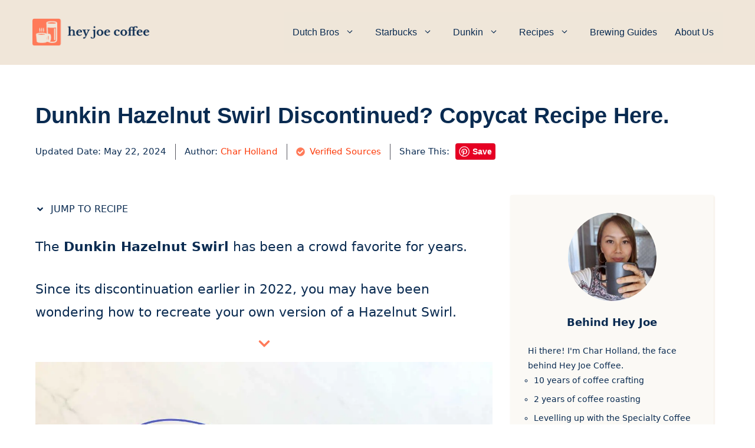

--- FILE ---
content_type: text/html; charset=UTF-8
request_url: https://heyjoecoffee.com/dunkin-hazelnut-swirl/
body_size: 42739
content:
<!DOCTYPE html>
<html lang="en-US" prefix="og: https://ogp.me/ns#">
<head><meta charset="UTF-8"><script>if(navigator.userAgent.match(/MSIE|Internet Explorer/i)||navigator.userAgent.match(/Trident\/7\..*?rv:11/i)){var href=document.location.href;if(!href.match(/[?&]nowprocket/)){if(href.indexOf("?")==-1){if(href.indexOf("#")==-1){document.location.href=href+"?nowprocket=1"}else{document.location.href=href.replace("#","?nowprocket=1#")}}else{if(href.indexOf("#")==-1){document.location.href=href+"&nowprocket=1"}else{document.location.href=href.replace("#","&nowprocket=1#")}}}}</script><script>(()=>{class RocketLazyLoadScripts{constructor(){this.v="2.0.4",this.userEvents=["keydown","keyup","mousedown","mouseup","mousemove","mouseover","mouseout","touchmove","touchstart","touchend","touchcancel","wheel","click","dblclick","input"],this.attributeEvents=["onblur","onclick","oncontextmenu","ondblclick","onfocus","onmousedown","onmouseenter","onmouseleave","onmousemove","onmouseout","onmouseover","onmouseup","onmousewheel","onscroll","onsubmit"]}async t(){this.i(),this.o(),/iP(ad|hone)/.test(navigator.userAgent)&&this.h(),this.u(),this.l(this),this.m(),this.k(this),this.p(this),this._(),await Promise.all([this.R(),this.L()]),this.lastBreath=Date.now(),this.S(this),this.P(),this.D(),this.O(),this.M(),await this.C(this.delayedScripts.normal),await this.C(this.delayedScripts.defer),await this.C(this.delayedScripts.async),await this.T(),await this.F(),await this.j(),await this.A(),window.dispatchEvent(new Event("rocket-allScriptsLoaded")),this.everythingLoaded=!0,this.lastTouchEnd&&await new Promise(t=>setTimeout(t,500-Date.now()+this.lastTouchEnd)),this.I(),this.H(),this.U(),this.W()}i(){this.CSPIssue=sessionStorage.getItem("rocketCSPIssue"),document.addEventListener("securitypolicyviolation",t=>{this.CSPIssue||"script-src-elem"!==t.violatedDirective||"data"!==t.blockedURI||(this.CSPIssue=!0,sessionStorage.setItem("rocketCSPIssue",!0))},{isRocket:!0})}o(){window.addEventListener("pageshow",t=>{this.persisted=t.persisted,this.realWindowLoadedFired=!0},{isRocket:!0}),window.addEventListener("pagehide",()=>{this.onFirstUserAction=null},{isRocket:!0})}h(){let t;function e(e){t=e}window.addEventListener("touchstart",e,{isRocket:!0}),window.addEventListener("touchend",function i(o){o.changedTouches[0]&&t.changedTouches[0]&&Math.abs(o.changedTouches[0].pageX-t.changedTouches[0].pageX)<10&&Math.abs(o.changedTouches[0].pageY-t.changedTouches[0].pageY)<10&&o.timeStamp-t.timeStamp<200&&(window.removeEventListener("touchstart",e,{isRocket:!0}),window.removeEventListener("touchend",i,{isRocket:!0}),"INPUT"===o.target.tagName&&"text"===o.target.type||(o.target.dispatchEvent(new TouchEvent("touchend",{target:o.target,bubbles:!0})),o.target.dispatchEvent(new MouseEvent("mouseover",{target:o.target,bubbles:!0})),o.target.dispatchEvent(new PointerEvent("click",{target:o.target,bubbles:!0,cancelable:!0,detail:1,clientX:o.changedTouches[0].clientX,clientY:o.changedTouches[0].clientY})),event.preventDefault()))},{isRocket:!0})}q(t){this.userActionTriggered||("mousemove"!==t.type||this.firstMousemoveIgnored?"keyup"===t.type||"mouseover"===t.type||"mouseout"===t.type||(this.userActionTriggered=!0,this.onFirstUserAction&&this.onFirstUserAction()):this.firstMousemoveIgnored=!0),"click"===t.type&&t.preventDefault(),t.stopPropagation(),t.stopImmediatePropagation(),"touchstart"===this.lastEvent&&"touchend"===t.type&&(this.lastTouchEnd=Date.now()),"click"===t.type&&(this.lastTouchEnd=0),this.lastEvent=t.type,t.composedPath&&t.composedPath()[0].getRootNode()instanceof ShadowRoot&&(t.rocketTarget=t.composedPath()[0]),this.savedUserEvents.push(t)}u(){this.savedUserEvents=[],this.userEventHandler=this.q.bind(this),this.userEvents.forEach(t=>window.addEventListener(t,this.userEventHandler,{passive:!1,isRocket:!0})),document.addEventListener("visibilitychange",this.userEventHandler,{isRocket:!0})}U(){this.userEvents.forEach(t=>window.removeEventListener(t,this.userEventHandler,{passive:!1,isRocket:!0})),document.removeEventListener("visibilitychange",this.userEventHandler,{isRocket:!0}),this.savedUserEvents.forEach(t=>{(t.rocketTarget||t.target).dispatchEvent(new window[t.constructor.name](t.type,t))})}m(){const t="return false",e=Array.from(this.attributeEvents,t=>"data-rocket-"+t),i="["+this.attributeEvents.join("],[")+"]",o="[data-rocket-"+this.attributeEvents.join("],[data-rocket-")+"]",s=(e,i,o)=>{o&&o!==t&&(e.setAttribute("data-rocket-"+i,o),e["rocket"+i]=new Function("event",o),e.setAttribute(i,t))};new MutationObserver(t=>{for(const n of t)"attributes"===n.type&&(n.attributeName.startsWith("data-rocket-")||this.everythingLoaded?n.attributeName.startsWith("data-rocket-")&&this.everythingLoaded&&this.N(n.target,n.attributeName.substring(12)):s(n.target,n.attributeName,n.target.getAttribute(n.attributeName))),"childList"===n.type&&n.addedNodes.forEach(t=>{if(t.nodeType===Node.ELEMENT_NODE)if(this.everythingLoaded)for(const i of[t,...t.querySelectorAll(o)])for(const t of i.getAttributeNames())e.includes(t)&&this.N(i,t.substring(12));else for(const e of[t,...t.querySelectorAll(i)])for(const t of e.getAttributeNames())this.attributeEvents.includes(t)&&s(e,t,e.getAttribute(t))})}).observe(document,{subtree:!0,childList:!0,attributeFilter:[...this.attributeEvents,...e]})}I(){this.attributeEvents.forEach(t=>{document.querySelectorAll("[data-rocket-"+t+"]").forEach(e=>{this.N(e,t)})})}N(t,e){const i=t.getAttribute("data-rocket-"+e);i&&(t.setAttribute(e,i),t.removeAttribute("data-rocket-"+e))}k(t){Object.defineProperty(HTMLElement.prototype,"onclick",{get(){return this.rocketonclick||null},set(e){this.rocketonclick=e,this.setAttribute(t.everythingLoaded?"onclick":"data-rocket-onclick","this.rocketonclick(event)")}})}S(t){function e(e,i){let o=e[i];e[i]=null,Object.defineProperty(e,i,{get:()=>o,set(s){t.everythingLoaded?o=s:e["rocket"+i]=o=s}})}e(document,"onreadystatechange"),e(window,"onload"),e(window,"onpageshow");try{Object.defineProperty(document,"readyState",{get:()=>t.rocketReadyState,set(e){t.rocketReadyState=e},configurable:!0}),document.readyState="loading"}catch(t){console.log("WPRocket DJE readyState conflict, bypassing")}}l(t){this.originalAddEventListener=EventTarget.prototype.addEventListener,this.originalRemoveEventListener=EventTarget.prototype.removeEventListener,this.savedEventListeners=[],EventTarget.prototype.addEventListener=function(e,i,o){o&&o.isRocket||!t.B(e,this)&&!t.userEvents.includes(e)||t.B(e,this)&&!t.userActionTriggered||e.startsWith("rocket-")||t.everythingLoaded?t.originalAddEventListener.call(this,e,i,o):(t.savedEventListeners.push({target:this,remove:!1,type:e,func:i,options:o}),"mouseenter"!==e&&"mouseleave"!==e||t.originalAddEventListener.call(this,e,t.savedUserEvents.push,o))},EventTarget.prototype.removeEventListener=function(e,i,o){o&&o.isRocket||!t.B(e,this)&&!t.userEvents.includes(e)||t.B(e,this)&&!t.userActionTriggered||e.startsWith("rocket-")||t.everythingLoaded?t.originalRemoveEventListener.call(this,e,i,o):t.savedEventListeners.push({target:this,remove:!0,type:e,func:i,options:o})}}J(t,e){this.savedEventListeners=this.savedEventListeners.filter(i=>{let o=i.type,s=i.target||window;return e!==o||t!==s||(this.B(o,s)&&(i.type="rocket-"+o),this.$(i),!1)})}H(){EventTarget.prototype.addEventListener=this.originalAddEventListener,EventTarget.prototype.removeEventListener=this.originalRemoveEventListener,this.savedEventListeners.forEach(t=>this.$(t))}$(t){t.remove?this.originalRemoveEventListener.call(t.target,t.type,t.func,t.options):this.originalAddEventListener.call(t.target,t.type,t.func,t.options)}p(t){let e;function i(e){return t.everythingLoaded?e:e.split(" ").map(t=>"load"===t||t.startsWith("load.")?"rocket-jquery-load":t).join(" ")}function o(o){function s(e){const s=o.fn[e];o.fn[e]=o.fn.init.prototype[e]=function(){return this[0]===window&&t.userActionTriggered&&("string"==typeof arguments[0]||arguments[0]instanceof String?arguments[0]=i(arguments[0]):"object"==typeof arguments[0]&&Object.keys(arguments[0]).forEach(t=>{const e=arguments[0][t];delete arguments[0][t],arguments[0][i(t)]=e})),s.apply(this,arguments),this}}if(o&&o.fn&&!t.allJQueries.includes(o)){const e={DOMContentLoaded:[],"rocket-DOMContentLoaded":[]};for(const t in e)document.addEventListener(t,()=>{e[t].forEach(t=>t())},{isRocket:!0});o.fn.ready=o.fn.init.prototype.ready=function(i){function s(){parseInt(o.fn.jquery)>2?setTimeout(()=>i.bind(document)(o)):i.bind(document)(o)}return"function"==typeof i&&(t.realDomReadyFired?!t.userActionTriggered||t.fauxDomReadyFired?s():e["rocket-DOMContentLoaded"].push(s):e.DOMContentLoaded.push(s)),o([])},s("on"),s("one"),s("off"),t.allJQueries.push(o)}e=o}t.allJQueries=[],o(window.jQuery),Object.defineProperty(window,"jQuery",{get:()=>e,set(t){o(t)}})}P(){const t=new Map;document.write=document.writeln=function(e){const i=document.currentScript,o=document.createRange(),s=i.parentElement;let n=t.get(i);void 0===n&&(n=i.nextSibling,t.set(i,n));const c=document.createDocumentFragment();o.setStart(c,0),c.appendChild(o.createContextualFragment(e)),s.insertBefore(c,n)}}async R(){return new Promise(t=>{this.userActionTriggered?t():this.onFirstUserAction=t})}async L(){return new Promise(t=>{document.addEventListener("DOMContentLoaded",()=>{this.realDomReadyFired=!0,t()},{isRocket:!0})})}async j(){return this.realWindowLoadedFired?Promise.resolve():new Promise(t=>{window.addEventListener("load",t,{isRocket:!0})})}M(){this.pendingScripts=[];this.scriptsMutationObserver=new MutationObserver(t=>{for(const e of t)e.addedNodes.forEach(t=>{"SCRIPT"!==t.tagName||t.noModule||t.isWPRocket||this.pendingScripts.push({script:t,promise:new Promise(e=>{const i=()=>{const i=this.pendingScripts.findIndex(e=>e.script===t);i>=0&&this.pendingScripts.splice(i,1),e()};t.addEventListener("load",i,{isRocket:!0}),t.addEventListener("error",i,{isRocket:!0}),setTimeout(i,1e3)})})})}),this.scriptsMutationObserver.observe(document,{childList:!0,subtree:!0})}async F(){await this.X(),this.pendingScripts.length?(await this.pendingScripts[0].promise,await this.F()):this.scriptsMutationObserver.disconnect()}D(){this.delayedScripts={normal:[],async:[],defer:[]},document.querySelectorAll("script[type$=rocketlazyloadscript]").forEach(t=>{t.hasAttribute("data-rocket-src")?t.hasAttribute("async")&&!1!==t.async?this.delayedScripts.async.push(t):t.hasAttribute("defer")&&!1!==t.defer||"module"===t.getAttribute("data-rocket-type")?this.delayedScripts.defer.push(t):this.delayedScripts.normal.push(t):this.delayedScripts.normal.push(t)})}async _(){await this.L();let t=[];document.querySelectorAll("script[type$=rocketlazyloadscript][data-rocket-src]").forEach(e=>{let i=e.getAttribute("data-rocket-src");if(i&&!i.startsWith("data:")){i.startsWith("//")&&(i=location.protocol+i);try{const o=new URL(i).origin;o!==location.origin&&t.push({src:o,crossOrigin:e.crossOrigin||"module"===e.getAttribute("data-rocket-type")})}catch(t){}}}),t=[...new Map(t.map(t=>[JSON.stringify(t),t])).values()],this.Y(t,"preconnect")}async G(t){if(await this.K(),!0!==t.noModule||!("noModule"in HTMLScriptElement.prototype))return new Promise(e=>{let i;function o(){(i||t).setAttribute("data-rocket-status","executed"),e()}try{if(navigator.userAgent.includes("Firefox/")||""===navigator.vendor||this.CSPIssue)i=document.createElement("script"),[...t.attributes].forEach(t=>{let e=t.nodeName;"type"!==e&&("data-rocket-type"===e&&(e="type"),"data-rocket-src"===e&&(e="src"),i.setAttribute(e,t.nodeValue))}),t.text&&(i.text=t.text),t.nonce&&(i.nonce=t.nonce),i.hasAttribute("src")?(i.addEventListener("load",o,{isRocket:!0}),i.addEventListener("error",()=>{i.setAttribute("data-rocket-status","failed-network"),e()},{isRocket:!0}),setTimeout(()=>{i.isConnected||e()},1)):(i.text=t.text,o()),i.isWPRocket=!0,t.parentNode.replaceChild(i,t);else{const i=t.getAttribute("data-rocket-type"),s=t.getAttribute("data-rocket-src");i?(t.type=i,t.removeAttribute("data-rocket-type")):t.removeAttribute("type"),t.addEventListener("load",o,{isRocket:!0}),t.addEventListener("error",i=>{this.CSPIssue&&i.target.src.startsWith("data:")?(console.log("WPRocket: CSP fallback activated"),t.removeAttribute("src"),this.G(t).then(e)):(t.setAttribute("data-rocket-status","failed-network"),e())},{isRocket:!0}),s?(t.fetchPriority="high",t.removeAttribute("data-rocket-src"),t.src=s):t.src="data:text/javascript;base64,"+window.btoa(unescape(encodeURIComponent(t.text)))}}catch(i){t.setAttribute("data-rocket-status","failed-transform"),e()}});t.setAttribute("data-rocket-status","skipped")}async C(t){const e=t.shift();return e?(e.isConnected&&await this.G(e),this.C(t)):Promise.resolve()}O(){this.Y([...this.delayedScripts.normal,...this.delayedScripts.defer,...this.delayedScripts.async],"preload")}Y(t,e){this.trash=this.trash||[];let i=!0;var o=document.createDocumentFragment();t.forEach(t=>{const s=t.getAttribute&&t.getAttribute("data-rocket-src")||t.src;if(s&&!s.startsWith("data:")){const n=document.createElement("link");n.href=s,n.rel=e,"preconnect"!==e&&(n.as="script",n.fetchPriority=i?"high":"low"),t.getAttribute&&"module"===t.getAttribute("data-rocket-type")&&(n.crossOrigin=!0),t.crossOrigin&&(n.crossOrigin=t.crossOrigin),t.integrity&&(n.integrity=t.integrity),t.nonce&&(n.nonce=t.nonce),o.appendChild(n),this.trash.push(n),i=!1}}),document.head.appendChild(o)}W(){this.trash.forEach(t=>t.remove())}async T(){try{document.readyState="interactive"}catch(t){}this.fauxDomReadyFired=!0;try{await this.K(),this.J(document,"readystatechange"),document.dispatchEvent(new Event("rocket-readystatechange")),await this.K(),document.rocketonreadystatechange&&document.rocketonreadystatechange(),await this.K(),this.J(document,"DOMContentLoaded"),document.dispatchEvent(new Event("rocket-DOMContentLoaded")),await this.K(),this.J(window,"DOMContentLoaded"),window.dispatchEvent(new Event("rocket-DOMContentLoaded"))}catch(t){console.error(t)}}async A(){try{document.readyState="complete"}catch(t){}try{await this.K(),this.J(document,"readystatechange"),document.dispatchEvent(new Event("rocket-readystatechange")),await this.K(),document.rocketonreadystatechange&&document.rocketonreadystatechange(),await this.K(),this.J(window,"load"),window.dispatchEvent(new Event("rocket-load")),await this.K(),window.rocketonload&&window.rocketonload(),await this.K(),this.allJQueries.forEach(t=>t(window).trigger("rocket-jquery-load")),await this.K(),this.J(window,"pageshow");const t=new Event("rocket-pageshow");t.persisted=this.persisted,window.dispatchEvent(t),await this.K(),window.rocketonpageshow&&window.rocketonpageshow({persisted:this.persisted})}catch(t){console.error(t)}}async K(){Date.now()-this.lastBreath>45&&(await this.X(),this.lastBreath=Date.now())}async X(){return document.hidden?new Promise(t=>setTimeout(t)):new Promise(t=>requestAnimationFrame(t))}B(t,e){return e===document&&"readystatechange"===t||(e===document&&"DOMContentLoaded"===t||(e===window&&"DOMContentLoaded"===t||(e===window&&"load"===t||e===window&&"pageshow"===t)))}static run(){(new RocketLazyLoadScripts).t()}}RocketLazyLoadScripts.run()})();</script>
	
	<meta name="viewport" content="width=device-width, initial-scale=1">
<!-- Search Engine Optimization by Rank Math - https://rankmath.com/ -->
<title>Dunkin Hazelnut Swirl Discontinued? Copycat Recipe Here.</title>
<link data-rocket-prefetch href="https://www.google-analytics.com" rel="dns-prefetch">
<link data-rocket-prefetch href="https://www.googletagmanager.com" rel="dns-prefetch">
<link data-rocket-prefetch href="https://s.pinimg.com" rel="dns-prefetch">
<link data-rocket-prefetch href="https://assets.pinterest.com" rel="dns-prefetch">
<link data-rocket-prefetch href="https://exchange.mediavine.com" rel="dns-prefetch">
<link data-rocket-prefetch href="https://scripts.mediavine.com" rel="dns-prefetch">
<link data-rocket-prefetch href="https://securepubads.g.doubleclick.net" rel="dns-prefetch">
<style id="wpr-usedcss">img:is([sizes=auto i],[sizes^="auto," i]){contain-intrinsic-size:3000px 1500px}:where(.wp-block-button__link){border-radius:9999px;box-shadow:none;padding:calc(.667em + 2px) calc(1.333em + 2px);text-decoration:none}:root :where(.wp-block-button .wp-block-button__link.is-style-outline),:root :where(.wp-block-button.is-style-outline>.wp-block-button__link){border:2px solid;padding:.667em 1.333em}:root :where(.wp-block-button .wp-block-button__link.is-style-outline:not(.has-text-color)),:root :where(.wp-block-button.is-style-outline>.wp-block-button__link:not(.has-text-color)){color:currentColor}:root :where(.wp-block-button .wp-block-button__link.is-style-outline:not(.has-background)),:root :where(.wp-block-button.is-style-outline>.wp-block-button__link:not(.has-background)){background-color:initial;background-image:none}:where(.wp-block-calendar table:not(.has-background) th){background:#ddd}:where(.wp-block-columns){margin-bottom:1.75em}:where(.wp-block-columns.has-background){padding:1.25em 2.375em}:where(.wp-block-post-comments input[type=submit]){border:none}:where(.wp-block-cover-image:not(.has-text-color)),:where(.wp-block-cover:not(.has-text-color)){color:#fff}:where(.wp-block-cover-image.is-light:not(.has-text-color)),:where(.wp-block-cover.is-light:not(.has-text-color)){color:#000}:root :where(.wp-block-cover h1:not(.has-text-color)),:root :where(.wp-block-cover h2:not(.has-text-color)),:root :where(.wp-block-cover h3:not(.has-text-color)),:root :where(.wp-block-cover h4:not(.has-text-color)),:root :where(.wp-block-cover h5:not(.has-text-color)),:root :where(.wp-block-cover h6:not(.has-text-color)),:root :where(.wp-block-cover p:not(.has-text-color)){color:inherit}:where(.wp-block-file){margin-bottom:1.5em}:where(.wp-block-file__button){border-radius:2em;display:inline-block;padding:.5em 1em}:where(.wp-block-file__button):is(a):active,:where(.wp-block-file__button):is(a):focus,:where(.wp-block-file__button):is(a):hover,:where(.wp-block-file__button):is(a):visited{box-shadow:none;color:#fff;opacity:.85;text-decoration:none}:where(.wp-block-group.wp-block-group-is-layout-constrained){position:relative}h1.has-background,h2.has-background,h3.has-background,h5.has-background{padding:1.25em 2.375em}.wp-block-image a{display:inline-block}.wp-block-image img{box-sizing:border-box;height:auto;max-width:100%;vertical-align:bottom}@media (prefers-reduced-motion:no-preference){.wp-block-image img.show{animation:.4s show-content-image}}.wp-block-image[style*=border-radius] img,.wp-block-image[style*=border-radius]>a{border-radius:inherit}.wp-block-image.aligncenter{text-align:center}.wp-block-image .aligncenter,.wp-block-image.aligncenter{display:table}.wp-block-image .aligncenter{margin-left:auto;margin-right:auto}.wp-block-image :where(figcaption){margin-bottom:1em;margin-top:.5em}:root :where(.wp-block-image.is-style-rounded img,.wp-block-image .is-style-rounded img){border-radius:9999px}.wp-block-image figure{margin:0}@keyframes show-content-image{0%{visibility:hidden}99%{visibility:hidden}to{visibility:visible}}:where(.wp-block-latest-comments:not([style*=line-height] .wp-block-latest-comments__comment)){line-height:1.1}:where(.wp-block-latest-comments:not([style*=line-height] .wp-block-latest-comments__comment-excerpt p)){line-height:1.8}:root :where(.wp-block-latest-posts.is-grid){padding:0}:root :where(.wp-block-latest-posts.wp-block-latest-posts__list){padding-left:0}ol,ul{box-sizing:border-box}:root :where(.wp-block-list.has-background){padding:1.25em 2.375em}:where(.wp-block-navigation.has-background .wp-block-navigation-item a:not(.wp-element-button)),:where(.wp-block-navigation.has-background .wp-block-navigation-submenu a:not(.wp-element-button)){padding:.5em 1em}:where(.wp-block-navigation .wp-block-navigation__submenu-container .wp-block-navigation-item a:not(.wp-element-button)),:where(.wp-block-navigation .wp-block-navigation__submenu-container .wp-block-navigation-submenu a:not(.wp-element-button)),:where(.wp-block-navigation .wp-block-navigation__submenu-container .wp-block-navigation-submenu button.wp-block-navigation-item__content),:where(.wp-block-navigation .wp-block-navigation__submenu-container .wp-block-pages-list__item button.wp-block-navigation-item__content){padding:.5em 1em}:root :where(p.has-background){padding:1.25em 2.375em}:where(p.has-text-color:not(.has-link-color)) a{color:inherit}.wp-block-post-author-biography{box-sizing:border-box}:where(.wp-block-post-comments-form) input:not([type=submit]),:where(.wp-block-post-comments-form) textarea{border:1px solid #949494;font-family:inherit;font-size:1em}:where(.wp-block-post-comments-form) input:where(:not([type=submit]):not([type=checkbox])),:where(.wp-block-post-comments-form) textarea{padding:calc(.667em + 2px)}:where(.wp-block-post-excerpt){box-sizing:border-box;margin-bottom:var(--wp--style--block-gap);margin-top:var(--wp--style--block-gap)}:where(.wp-block-preformatted.has-background){padding:1.25em 2.375em}:where(.wp-block-search__button){border:1px solid #ccc;padding:6px 10px}:where(.wp-block-search__input){font-family:inherit;font-size:inherit;font-style:inherit;font-weight:inherit;letter-spacing:inherit;line-height:inherit;text-transform:inherit}:where(.wp-block-search__button-inside .wp-block-search__inside-wrapper){border:1px solid #949494;box-sizing:border-box;padding:4px}:where(.wp-block-search__button-inside .wp-block-search__inside-wrapper) .wp-block-search__input{border:none;border-radius:0;padding:0 4px}:where(.wp-block-search__button-inside .wp-block-search__inside-wrapper) .wp-block-search__input:focus{outline:0}:where(.wp-block-search__button-inside .wp-block-search__inside-wrapper) :where(.wp-block-search__button){padding:4px 8px}.wp-block-separator{border:none;border-top:2px solid}:root :where(.wp-block-separator.is-style-dots){height:auto;line-height:1;text-align:center}:root :where(.wp-block-separator.is-style-dots):before{color:currentColor;content:"···";font-family:serif;font-size:1.5em;letter-spacing:2em;padding-left:2em}:root :where(.wp-block-site-logo.is-style-rounded){border-radius:9999px}.wp-block-social-links{background:0 0;box-sizing:border-box;margin-left:0;padding-left:0;padding-right:0;text-indent:0}.wp-block-social-links .wp-social-link a,.wp-block-social-links .wp-social-link a:hover{border-bottom:0;box-shadow:none;text-decoration:none}.wp-block-social-links .wp-social-link svg{height:1em;width:1em}.wp-block-social-links .wp-social-link span:not(.screen-reader-text){font-size:.65em;margin-left:.5em;margin-right:.5em}.wp-block-social-links.has-small-icon-size{font-size:16px}.wp-block-social-links{font-size:24px}.wp-block-social-links.aligncenter{display:flex;justify-content:center}.wp-block-social-link{border-radius:9999px;display:block;height:auto;transition:transform .1s ease}@media (prefers-reduced-motion:reduce){.wp-block-social-link{transition-delay:0s;transition-duration:0s}}.wp-block-social-link a{align-items:center;display:flex;line-height:0;transition:transform .1s ease}.wp-block-social-link:hover{transform:scale(1.1)}.wp-block-social-links .wp-block-social-link.wp-social-link{display:inline-block;margin:0;padding:0}.wp-block-social-links .wp-block-social-link.wp-social-link .wp-block-social-link-anchor,.wp-block-social-links .wp-block-social-link.wp-social-link .wp-block-social-link-anchor svg,.wp-block-social-links .wp-block-social-link.wp-social-link .wp-block-social-link-anchor:active,.wp-block-social-links .wp-block-social-link.wp-social-link .wp-block-social-link-anchor:hover,.wp-block-social-links .wp-block-social-link.wp-social-link .wp-block-social-link-anchor:visited{color:currentColor;fill:currentColor}:where(.wp-block-social-links:not(.is-style-logos-only)) .wp-social-link{background-color:#f0f0f0;color:#444}:where(.wp-block-social-links:not(.is-style-logos-only)) .wp-social-link-amazon{background-color:#f90;color:#fff}:where(.wp-block-social-links:not(.is-style-logos-only)) .wp-social-link-bandcamp{background-color:#1ea0c3;color:#fff}:where(.wp-block-social-links:not(.is-style-logos-only)) .wp-social-link-behance{background-color:#0757fe;color:#fff}:where(.wp-block-social-links:not(.is-style-logos-only)) .wp-social-link-bluesky{background-color:#0a7aff;color:#fff}:where(.wp-block-social-links:not(.is-style-logos-only)) .wp-social-link-codepen{background-color:#1e1f26;color:#fff}:where(.wp-block-social-links:not(.is-style-logos-only)) .wp-social-link-deviantart{background-color:#02e49b;color:#fff}:where(.wp-block-social-links:not(.is-style-logos-only)) .wp-social-link-dribbble{background-color:#e94c89;color:#fff}:where(.wp-block-social-links:not(.is-style-logos-only)) .wp-social-link-dropbox{background-color:#4280ff;color:#fff}:where(.wp-block-social-links:not(.is-style-logos-only)) .wp-social-link-etsy{background-color:#f45800;color:#fff}:where(.wp-block-social-links:not(.is-style-logos-only)) .wp-social-link-facebook{background-color:#0866ff;color:#fff}:where(.wp-block-social-links:not(.is-style-logos-only)) .wp-social-link-fivehundredpx{background-color:#000;color:#fff}:where(.wp-block-social-links:not(.is-style-logos-only)) .wp-social-link-flickr{background-color:#0461dd;color:#fff}:where(.wp-block-social-links:not(.is-style-logos-only)) .wp-social-link-foursquare{background-color:#e65678;color:#fff}:where(.wp-block-social-links:not(.is-style-logos-only)) .wp-social-link-github{background-color:#24292d;color:#fff}:where(.wp-block-social-links:not(.is-style-logos-only)) .wp-social-link-goodreads{background-color:#eceadd;color:#382110}:where(.wp-block-social-links:not(.is-style-logos-only)) .wp-social-link-google{background-color:#ea4434;color:#fff}:where(.wp-block-social-links:not(.is-style-logos-only)) .wp-social-link-gravatar{background-color:#1d4fc4;color:#fff}:where(.wp-block-social-links:not(.is-style-logos-only)) .wp-social-link-instagram{background-color:#f00075;color:#fff}:where(.wp-block-social-links:not(.is-style-logos-only)) .wp-social-link-lastfm{background-color:#e21b24;color:#fff}:where(.wp-block-social-links:not(.is-style-logos-only)) .wp-social-link-linkedin{background-color:#0d66c2;color:#fff}:where(.wp-block-social-links:not(.is-style-logos-only)) .wp-social-link-mastodon{background-color:#3288d4;color:#fff}:where(.wp-block-social-links:not(.is-style-logos-only)) .wp-social-link-medium{background-color:#000;color:#fff}:where(.wp-block-social-links:not(.is-style-logos-only)) .wp-social-link-meetup{background-color:#f6405f;color:#fff}:where(.wp-block-social-links:not(.is-style-logos-only)) .wp-social-link-patreon{background-color:#000;color:#fff}:where(.wp-block-social-links:not(.is-style-logos-only)) .wp-social-link-pinterest{background-color:#e60122;color:#fff}:where(.wp-block-social-links:not(.is-style-logos-only)) .wp-social-link-pocket{background-color:#ef4155;color:#fff}:where(.wp-block-social-links:not(.is-style-logos-only)) .wp-social-link-reddit{background-color:#ff4500;color:#fff}:where(.wp-block-social-links:not(.is-style-logos-only)) .wp-social-link-skype{background-color:#0478d7;color:#fff}:where(.wp-block-social-links:not(.is-style-logos-only)) .wp-social-link-snapchat{background-color:#fefc00;color:#fff;stroke:#000}:where(.wp-block-social-links:not(.is-style-logos-only)) .wp-social-link-soundcloud{background-color:#ff5600;color:#fff}:where(.wp-block-social-links:not(.is-style-logos-only)) .wp-social-link-spotify{background-color:#1bd760;color:#fff}:where(.wp-block-social-links:not(.is-style-logos-only)) .wp-social-link-telegram{background-color:#2aabee;color:#fff}:where(.wp-block-social-links:not(.is-style-logos-only)) .wp-social-link-threads{background-color:#000;color:#fff}:where(.wp-block-social-links:not(.is-style-logos-only)) .wp-social-link-tiktok{background-color:#000;color:#fff}:where(.wp-block-social-links:not(.is-style-logos-only)) .wp-social-link-tumblr{background-color:#011835;color:#fff}:where(.wp-block-social-links:not(.is-style-logos-only)) .wp-social-link-twitch{background-color:#6440a4;color:#fff}:where(.wp-block-social-links:not(.is-style-logos-only)) .wp-social-link-twitter{background-color:#1da1f2;color:#fff}:where(.wp-block-social-links:not(.is-style-logos-only)) .wp-social-link-vimeo{background-color:#1eb7ea;color:#fff}:where(.wp-block-social-links:not(.is-style-logos-only)) .wp-social-link-vk{background-color:#4680c2;color:#fff}:where(.wp-block-social-links:not(.is-style-logos-only)) .wp-social-link-wordpress{background-color:#3499cd;color:#fff}:where(.wp-block-social-links:not(.is-style-logos-only)) .wp-social-link-whatsapp{background-color:#25d366;color:#fff}:where(.wp-block-social-links:not(.is-style-logos-only)) .wp-social-link-x{background-color:#000;color:#fff}:where(.wp-block-social-links:not(.is-style-logos-only)) .wp-social-link-yelp{background-color:#d32422;color:#fff}:where(.wp-block-social-links:not(.is-style-logos-only)) .wp-social-link-youtube{background-color:red;color:#fff}:where(.wp-block-social-links.is-style-logos-only) .wp-social-link{background:0 0}:where(.wp-block-social-links.is-style-logos-only) .wp-social-link svg{height:1.25em;width:1.25em}:where(.wp-block-social-links.is-style-logos-only) .wp-social-link-amazon{color:#f90}:where(.wp-block-social-links.is-style-logos-only) .wp-social-link-bandcamp{color:#1ea0c3}:where(.wp-block-social-links.is-style-logos-only) .wp-social-link-behance{color:#0757fe}:where(.wp-block-social-links.is-style-logos-only) .wp-social-link-bluesky{color:#0a7aff}:where(.wp-block-social-links.is-style-logos-only) .wp-social-link-codepen{color:#1e1f26}:where(.wp-block-social-links.is-style-logos-only) .wp-social-link-deviantart{color:#02e49b}:where(.wp-block-social-links.is-style-logos-only) .wp-social-link-dribbble{color:#e94c89}:where(.wp-block-social-links.is-style-logos-only) .wp-social-link-dropbox{color:#4280ff}:where(.wp-block-social-links.is-style-logos-only) .wp-social-link-etsy{color:#f45800}:where(.wp-block-social-links.is-style-logos-only) .wp-social-link-facebook{color:#0866ff}:where(.wp-block-social-links.is-style-logos-only) .wp-social-link-fivehundredpx{color:#000}:where(.wp-block-social-links.is-style-logos-only) .wp-social-link-flickr{color:#0461dd}:where(.wp-block-social-links.is-style-logos-only) .wp-social-link-foursquare{color:#e65678}:where(.wp-block-social-links.is-style-logos-only) .wp-social-link-github{color:#24292d}:where(.wp-block-social-links.is-style-logos-only) .wp-social-link-goodreads{color:#382110}:where(.wp-block-social-links.is-style-logos-only) .wp-social-link-google{color:#ea4434}:where(.wp-block-social-links.is-style-logos-only) .wp-social-link-gravatar{color:#1d4fc4}:where(.wp-block-social-links.is-style-logos-only) .wp-social-link-instagram{color:#f00075}:where(.wp-block-social-links.is-style-logos-only) .wp-social-link-lastfm{color:#e21b24}:where(.wp-block-social-links.is-style-logos-only) .wp-social-link-linkedin{color:#0d66c2}:where(.wp-block-social-links.is-style-logos-only) .wp-social-link-mastodon{color:#3288d4}:where(.wp-block-social-links.is-style-logos-only) .wp-social-link-medium{color:#000}:where(.wp-block-social-links.is-style-logos-only) .wp-social-link-meetup{color:#f6405f}:where(.wp-block-social-links.is-style-logos-only) .wp-social-link-patreon{color:#000}:where(.wp-block-social-links.is-style-logos-only) .wp-social-link-pinterest{color:#e60122}:where(.wp-block-social-links.is-style-logos-only) .wp-social-link-pocket{color:#ef4155}:where(.wp-block-social-links.is-style-logos-only) .wp-social-link-reddit{color:#ff4500}:where(.wp-block-social-links.is-style-logos-only) .wp-social-link-skype{color:#0478d7}:where(.wp-block-social-links.is-style-logos-only) .wp-social-link-snapchat{color:#fff;stroke:#000}:where(.wp-block-social-links.is-style-logos-only) .wp-social-link-soundcloud{color:#ff5600}:where(.wp-block-social-links.is-style-logos-only) .wp-social-link-spotify{color:#1bd760}:where(.wp-block-social-links.is-style-logos-only) .wp-social-link-telegram{color:#2aabee}:where(.wp-block-social-links.is-style-logos-only) .wp-social-link-threads{color:#000}:where(.wp-block-social-links.is-style-logos-only) .wp-social-link-tiktok{color:#000}:where(.wp-block-social-links.is-style-logos-only) .wp-social-link-tumblr{color:#011835}:where(.wp-block-social-links.is-style-logos-only) .wp-social-link-twitch{color:#6440a4}:where(.wp-block-social-links.is-style-logos-only) .wp-social-link-twitter{color:#1da1f2}:where(.wp-block-social-links.is-style-logos-only) .wp-social-link-vimeo{color:#1eb7ea}:where(.wp-block-social-links.is-style-logos-only) .wp-social-link-vk{color:#4680c2}:where(.wp-block-social-links.is-style-logos-only) .wp-social-link-whatsapp{color:#25d366}:where(.wp-block-social-links.is-style-logos-only) .wp-social-link-wordpress{color:#3499cd}:where(.wp-block-social-links.is-style-logos-only) .wp-social-link-x{color:#000}:where(.wp-block-social-links.is-style-logos-only) .wp-social-link-yelp{color:#d32422}:where(.wp-block-social-links.is-style-logos-only) .wp-social-link-youtube{color:red}.wp-block-social-links.is-style-pill-shape .wp-social-link{width:auto}:root :where(.wp-block-social-links .wp-social-link a){padding:.25em}:root :where(.wp-block-social-links.is-style-logos-only .wp-social-link a){padding:0}:root :where(.wp-block-social-links.is-style-pill-shape .wp-social-link a){padding-left:.66667em;padding-right:.66667em}:root :where(.wp-block-tag-cloud.is-style-outline){display:flex;flex-wrap:wrap;gap:1ch}:root :where(.wp-block-tag-cloud.is-style-outline a){border:1px solid;font-size:unset!important;margin-right:0;padding:1ch 2ch;text-decoration:none!important}:root :where(.wp-block-table-of-contents){box-sizing:border-box}:where(.wp-block-term-description){box-sizing:border-box;margin-bottom:var(--wp--style--block-gap);margin-top:var(--wp--style--block-gap)}:where(pre.wp-block-verse){font-family:inherit}.entry-content{counter-reset:footnotes}:root{--wp--preset--font-size--normal:16px;--wp--preset--font-size--huge:42px}.aligncenter{clear:both}.screen-reader-text{border:0;clip:rect(1px,1px,1px,1px);clip-path:inset(50%);height:1px;margin:-1px;overflow:hidden;padding:0;position:absolute;width:1px;word-wrap:normal!important}.screen-reader-text:focus{background-color:#ddd;clip:auto!important;clip-path:none;color:#444;display:block;font-size:1em;height:auto;left:5px;line-height:normal;padding:15px 23px 14px;text-decoration:none;top:5px;width:auto;z-index:100000}html :where(.has-border-color){border-style:solid}html :where([style*=border-top-color]){border-top-style:solid}html :where([style*=border-right-color]){border-right-style:solid}html :where([style*=border-bottom-color]){border-bottom-style:solid}html :where([style*=border-left-color]){border-left-style:solid}html :where([style*=border-width]){border-style:solid}html :where([style*=border-top-width]){border-top-style:solid}html :where([style*=border-right-width]){border-right-style:solid}html :where([style*=border-bottom-width]){border-bottom-style:solid}html :where([style*=border-left-width]){border-left-style:solid}html :where(img[class*=wp-image-]){height:auto;max-width:100%}:where(figure){margin:0 0 1em}html :where(.is-position-sticky){--wp-admin--admin-bar--position-offset:var(--wp-admin--admin-bar--height,0px)}@media screen and (max-width:600px){html :where(.is-position-sticky){--wp-admin--admin-bar--position-offset:0px}}:root{--wp--preset--aspect-ratio--square:1;--wp--preset--aspect-ratio--4-3:4/3;--wp--preset--aspect-ratio--3-4:3/4;--wp--preset--aspect-ratio--3-2:3/2;--wp--preset--aspect-ratio--2-3:2/3;--wp--preset--aspect-ratio--16-9:16/9;--wp--preset--aspect-ratio--9-16:9/16;--wp--preset--color--black:#000000;--wp--preset--color--cyan-bluish-gray:#abb8c3;--wp--preset--color--white:#ffffff;--wp--preset--color--pale-pink:#f78da7;--wp--preset--color--vivid-red:#cf2e2e;--wp--preset--color--luminous-vivid-orange:#ff6900;--wp--preset--color--luminous-vivid-amber:#fcb900;--wp--preset--color--light-green-cyan:#7bdcb5;--wp--preset--color--vivid-green-cyan:#00d084;--wp--preset--color--pale-cyan-blue:#8ed1fc;--wp--preset--color--vivid-cyan-blue:#0693e3;--wp--preset--color--vivid-purple:#9b51e0;--wp--preset--color--contrast:var(--contrast);--wp--preset--color--contrast-2:var(--contrast-2);--wp--preset--color--contrast-3:var(--contrast-3);--wp--preset--color--base:var(--base);--wp--preset--color--base-2:var(--base-2);--wp--preset--color--base-3:var(--base-3);--wp--preset--color--accent:var(--accent);--wp--preset--gradient--vivid-cyan-blue-to-vivid-purple:linear-gradient(135deg,rgba(6, 147, 227, 1) 0%,rgb(155, 81, 224) 100%);--wp--preset--gradient--light-green-cyan-to-vivid-green-cyan:linear-gradient(135deg,rgb(122, 220, 180) 0%,rgb(0, 208, 130) 100%);--wp--preset--gradient--luminous-vivid-amber-to-luminous-vivid-orange:linear-gradient(135deg,rgba(252, 185, 0, 1) 0%,rgba(255, 105, 0, 1) 100%);--wp--preset--gradient--luminous-vivid-orange-to-vivid-red:linear-gradient(135deg,rgba(255, 105, 0, 1) 0%,rgb(207, 46, 46) 100%);--wp--preset--gradient--very-light-gray-to-cyan-bluish-gray:linear-gradient(135deg,rgb(238, 238, 238) 0%,rgb(169, 184, 195) 100%);--wp--preset--gradient--cool-to-warm-spectrum:linear-gradient(135deg,rgb(74, 234, 220) 0%,rgb(151, 120, 209) 20%,rgb(207, 42, 186) 40%,rgb(238, 44, 130) 60%,rgb(251, 105, 98) 80%,rgb(254, 248, 76) 100%);--wp--preset--gradient--blush-light-purple:linear-gradient(135deg,rgb(255, 206, 236) 0%,rgb(152, 150, 240) 100%);--wp--preset--gradient--blush-bordeaux:linear-gradient(135deg,rgb(254, 205, 165) 0%,rgb(254, 45, 45) 50%,rgb(107, 0, 62) 100%);--wp--preset--gradient--luminous-dusk:linear-gradient(135deg,rgb(255, 203, 112) 0%,rgb(199, 81, 192) 50%,rgb(65, 88, 208) 100%);--wp--preset--gradient--pale-ocean:linear-gradient(135deg,rgb(255, 245, 203) 0%,rgb(182, 227, 212) 50%,rgb(51, 167, 181) 100%);--wp--preset--gradient--electric-grass:linear-gradient(135deg,rgb(202, 248, 128) 0%,rgb(113, 206, 126) 100%);--wp--preset--gradient--midnight:linear-gradient(135deg,rgb(2, 3, 129) 0%,rgb(40, 116, 252) 100%);--wp--preset--font-size--small:13px;--wp--preset--font-size--medium:20px;--wp--preset--font-size--large:36px;--wp--preset--font-size--x-large:42px;--wp--preset--spacing--20:0.44rem;--wp--preset--spacing--30:0.67rem;--wp--preset--spacing--40:1rem;--wp--preset--spacing--50:1.5rem;--wp--preset--spacing--60:2.25rem;--wp--preset--spacing--70:3.38rem;--wp--preset--spacing--80:5.06rem;--wp--preset--shadow--natural:6px 6px 9px rgba(0, 0, 0, .2);--wp--preset--shadow--deep:12px 12px 50px rgba(0, 0, 0, .4);--wp--preset--shadow--sharp:6px 6px 0px rgba(0, 0, 0, .2);--wp--preset--shadow--outlined:6px 6px 0px -3px rgba(255, 255, 255, 1),6px 6px rgba(0, 0, 0, 1);--wp--preset--shadow--crisp:6px 6px 0px rgba(0, 0, 0, 1)}:where(.is-layout-flex){gap:.5em}:where(.is-layout-grid){gap:.5em}body .is-layout-flex{display:flex}.is-layout-flex{flex-wrap:wrap;align-items:center}.is-layout-flex>:is(*,div){margin:0}:where(.wp-block-post-template.is-layout-flex){gap:1.25em}:where(.wp-block-post-template.is-layout-grid){gap:1.25em}:where(.wp-block-columns.is-layout-flex){gap:2em}:where(.wp-block-columns.is-layout-grid){gap:2em}:root :where(.wp-block-pullquote){font-size:1.5em;line-height:1.6}.screen-reader-text{clip:rect(1px,1px,1px,1px);position:absolute!important}.screen-reader-text:active,.screen-reader-text:focus,.screen-reader-text:hover{background-color:#f1f1f1;border-radius:3px;box-shadow:0 0 2px 2px rgba(0,0,0,.6);clip:auto!important;color:#21759b;display:block;font-size:14px;font-weight:700;height:auto;left:5px;line-height:normal;padding:15px 23px 14px;text-decoration:none;top:5px;width:auto;z-index:100000}.footer-widgets-container{padding:40px}.inside-footer-widgets{display:flex}.inside-footer-widgets>div{flex:1 1 0}.site-footer .footer-widgets-container .inner-padding{padding:0 0 0 40px}.site-footer .footer-widgets-container .inside-footer-widgets{margin-left:-40px}.site-footer:not(.footer-bar-active) .copyright-bar{margin:0 auto}@media (max-width:768px){.inside-footer-widgets{flex-direction:column}.inside-footer-widgets>div:not(:last-child){margin-bottom:40px}.site-footer .footer-widgets .footer-widgets-container .inside-footer-widgets{margin:0}.site-footer .footer-widgets .footer-widgets-container .inner-padding{padding:0}}body,dl,figure,h1,h2,h3,h5,hr,html,iframe,li,ol,p,ul{margin:0;padding:0;border:0}html{font-family:sans-serif;-webkit-text-size-adjust:100%;-ms-text-size-adjust:100%;-webkit-font-smoothing:antialiased;-moz-osx-font-smoothing:grayscale}main{display:block}progress{vertical-align:baseline}html{box-sizing:border-box}*,::after,::before{box-sizing:inherit}button,input{font-family:inherit;font-size:100%;margin:0}[type=search]{-webkit-appearance:textfield;outline-offset:-2px}[type=search]::-webkit-search-decoration{-webkit-appearance:none}::-moz-focus-inner{border-style:none;padding:0}body,button,input{font-family:-apple-system,system-ui,BlinkMacSystemFont,"Segoe UI",Helvetica,Arial,sans-serif,"Apple Color Emoji","Segoe UI Emoji","Segoe UI Symbol";font-weight:400;text-transform:none;font-size:17px;line-height:1.5}p{margin-bottom:1.5em}h1,h2,h3,h5{font-family:inherit;font-size:100%;font-style:inherit;font-weight:inherit}hr{background-color:rgba(0,0,0,.1);border:0;height:1px;margin-bottom:40px;margin-top:40px}h1{font-size:42px;margin-bottom:20px;line-height:1.2em;font-weight:400;text-transform:none}h2{font-size:35px;margin-bottom:20px;line-height:1.2em;font-weight:400;text-transform:none}h3{font-size:29px;margin-bottom:20px;line-height:1.2em;font-weight:400;text-transform:none}h5{font-size:20px}h5{margin-bottom:20px}ol,ul{margin:0 0 1.5em 3em}ul{list-style:disc}ol{list-style:decimal}li>ol,li>ul{margin-bottom:0;margin-left:1.5em}strong{font-weight:700}em{font-style:italic}address{margin:0 0 1.5em}code{font:15px Monaco,Consolas,"Andale Mono","DejaVu Sans Mono",monospace}sup{font-size:75%;height:0;line-height:0;position:relative;vertical-align:baseline}sup{bottom:1ex}figure{margin:0}img{height:auto;max-width:100%}button,input[type=button],input[type=submit]{background:#55555e;color:#fff;border:1px solid transparent;cursor:pointer;-webkit-appearance:button;padding:10px 20px}input[type=email],input[type=number],input[type=password],input[type=search],input[type=text],input[type=url]{border:1px solid;border-radius:0;padding:10px 15px;max-width:100%}a,button,input{transition:color .1s ease-in-out,background-color .1s ease-in-out}a{text-decoration:none}.button{padding:10px 20px;display:inline-block}.using-mouse :focus{outline:0}.using-mouse ::-moz-focus-inner{border:0}.aligncenter{clear:both;display:block;margin:0 auto}.size-full,.size-large{max-width:100%;height:auto}.screen-reader-text{border:0;clip:rect(1px,1px,1px,1px);clip-path:inset(50%);height:1px;margin:-1px;overflow:hidden;padding:0;position:absolute!important;width:1px;word-wrap:normal!important}.screen-reader-text:focus{background-color:#f1f1f1;border-radius:3px;box-shadow:0 0 2px 2px rgba(0,0,0,.6);clip:auto!important;clip-path:none;color:#21759b;display:block;font-size:.875rem;font-weight:700;height:auto;left:5px;line-height:normal;padding:15px 23px 14px;text-decoration:none;top:5px;width:auto;z-index:100000}#primary[tabindex="-1"]:focus{outline:0}.main-navigation{z-index:100;padding:0;clear:both;display:block}.main-navigation a{display:block;text-decoration:none;font-weight:400;text-transform:none;font-size:15px}.main-navigation ul{list-style:none;margin:0;padding-left:0}.main-navigation .main-nav ul li a{padding-left:20px;padding-right:20px;line-height:60px}.inside-navigation{position:relative}.main-navigation .inside-navigation{display:flex;align-items:center;flex-wrap:wrap;justify-content:space-between}.main-navigation .main-nav>ul{display:flex;flex-wrap:wrap;align-items:center}.main-navigation li{position:relative}.main-navigation .menu-bar-items{display:flex;align-items:center;font-size:15px}.main-navigation .menu-bar-items a{color:inherit}.main-navigation .menu-bar-item{position:relative}.main-navigation .menu-bar-item.search-item{z-index:20}.main-navigation .menu-bar-item>a{padding-left:20px;padding-right:20px;line-height:60px}.sidebar .main-navigation .main-nav{flex-basis:100%}.sidebar .main-navigation .main-nav>ul{flex-direction:column}.sidebar .main-navigation .menu-bar-items{margin:0 auto}.sidebar .main-navigation .menu-bar-items .search-item{order:10}.main-navigation ul ul{display:block;box-shadow:1px 1px 0 rgba(0,0,0,.1);float:left;position:absolute;left:-99999px;opacity:0;z-index:99999;width:200px;text-align:left;top:auto;transition:opacity 80ms linear;transition-delay:0s;pointer-events:none;height:0;overflow:hidden}.main-navigation ul ul a{display:block}.main-navigation ul ul li{width:100%}.main-navigation .main-nav ul ul li a{line-height:normal;padding:10px 20px;font-size:14px}.main-navigation .main-nav ul li.menu-item-has-children>a{padding-right:0;position:relative}.main-navigation.sub-menu-left ul ul{box-shadow:-1px 1px 0 rgba(0,0,0,.1)}.main-navigation.sub-menu-left .sub-menu{right:0}.main-navigation:not(.toggled) ul li.sfHover>ul,.main-navigation:not(.toggled) ul li:hover>ul{left:auto;opacity:1;transition-delay:150ms;pointer-events:auto;height:auto;overflow:visible}.main-navigation:not(.toggled) ul ul li.sfHover>ul,.main-navigation:not(.toggled) ul ul li:hover>ul{left:100%;top:0}.main-navigation.sub-menu-left:not(.toggled) ul ul li.sfHover>ul,.main-navigation.sub-menu-left:not(.toggled) ul ul li:hover>ul{right:100%;left:auto}.nav-float-right .main-navigation ul ul ul{top:0}.menu-item-has-children .dropdown-menu-toggle{display:inline-block;height:100%;clear:both;padding-right:20px;padding-left:10px}.menu-item-has-children ul .dropdown-menu-toggle{padding-top:10px;padding-bottom:10px;margin-top:-10px}.sidebar .menu-item-has-children .dropdown-menu-toggle,nav ul ul .menu-item-has-children .dropdown-menu-toggle{float:right}.widget-area .main-navigation li{float:none;display:block;width:100%;padding:0;margin:0}.sidebar .main-navigation.sub-menu-right ul li.sfHover ul,.sidebar .main-navigation.sub-menu-right ul li:hover ul{top:0;left:100%}.site-header{position:relative}.inside-header{padding:20px 40px}.site-logo{display:inline-block;max-width:100%}.site-header .header-image{vertical-align:middle}.inside-header{display:flex;align-items:center}.nav-float-right #site-navigation{margin-left:auto}.entry-content:not(:first-child){margin-top:2em}.site-content{word-wrap:break-word}.entry-content>p:last-child{margin-bottom:0}iframe,object{max-width:100%}.widget-area .widget{padding:40px}.footer-widgets .widget :last-child,.sidebar .widget :last-child{margin-bottom:0}.widget-title{margin-bottom:30px;font-size:20px;line-height:1.5;font-weight:400;text-transform:none}.widget ol,.widget ul{margin:0}.footer-widgets .widget{margin-bottom:30px}.footer-widgets .widget:last-child,.sidebar .widget:last-child{margin-bottom:0}.widget ul li{list-style-type:none;position:relative;margin-bottom:.5em}.widget ul li ul{margin-left:1em;margin-top:.5em}.site-content{display:flex}.grid-container{margin-left:auto;margin-right:auto;max-width:1200px}.sidebar .widget,.site-main>*{margin-bottom:20px}.one-container.right-sidebar .site-main{margin-right:40px}.one-container .site-content{padding:40px}.widget-area .main-navigation{margin-bottom:20px}.one-container .site-main>:last-child{margin-bottom:0}.sidebar .grid-container{max-width:100%;width:100%}.inside-site-info{display:flex;align-items:center;justify-content:center;padding:20px 40px}.site-info{text-align:center;font-size:15px}.gp-icon{display:inline-flex;align-self:center}.gp-icon svg{height:1em;width:1em;top:.125em;position:relative;fill:currentColor}.close-search .icon-search svg:first-child,.icon-menu-bars svg:nth-child(2),.toggled .icon-menu-bars svg:first-child{display:none}.close-search .icon-search svg:nth-child(2),.toggled .icon-menu-bars svg:nth-child(2){display:block}nav.toggled .sfHover>a>.dropdown-menu-toggle .gp-icon svg{transform:rotate(180deg)}.container.grid-container{width:auto}.menu-toggle{display:none}.menu-toggle{padding:0 20px;line-height:60px;margin:0;font-weight:400;text-transform:none;font-size:15px;cursor:pointer}button.menu-toggle{background-color:transparent;flex-grow:1;border:0;text-align:center}button.menu-toggle:active,button.menu-toggle:focus,button.menu-toggle:hover{background-color:transparent}nav.toggled ul ul.sub-menu{width:100%}.toggled .menu-item-has-children .dropdown-menu-toggle{padding-left:20px}.main-navigation.toggled .main-nav{flex-basis:100%;order:3}.main-navigation.toggled .main-nav>ul{display:block}.main-navigation.toggled .main-nav li{width:100%;text-align:left}.main-navigation.toggled .main-nav ul ul{transition:0s;visibility:hidden;box-shadow:none;border-bottom:1px solid rgba(0,0,0,.05)}.main-navigation.toggled .main-nav ul ul li:last-child>ul{border-bottom:0}.main-navigation.toggled .main-nav ul ul.toggled-on{position:relative;top:0;left:auto!important;right:auto!important;width:100%;pointer-events:auto;height:auto;opacity:1;display:block;visibility:visible;float:none}.main-navigation.toggled .menu-item-has-children .dropdown-menu-toggle{float:right}.mobile-menu-control-wrapper{display:none;margin-left:auto;align-items:center}.has-inline-mobile-toggle #site-navigation.toggled{margin-top:1.5em}.has-inline-mobile-toggle #site-navigation.has-active-search{margin-top:1.5em}@media (max-width:768px){a,body,button,input{transition:all 0s ease-in-out}.inside-header{flex-direction:column;text-align:center}.site-content{flex-direction:column}.container .site-content .content-area{width:auto}.is-right-sidebar.sidebar{width:auto;order:initial}#main{margin-left:0;margin-right:0}body:not(.no-sidebar) #main{margin-bottom:0}.comment .children{padding-left:10px;margin-left:0}}body{background-color:#fff;color:#0a2b51}a{color:#fc3d0d}a:visited{color:#fc3d0d}a:active,a:focus,a:hover{color:#0a2b51}@media (max-width:500px) and (min-width:821px){.inside-header{display:flex;flex-direction:column;align-items:center}.site-logo{margin-bottom:1.5em}#site-navigation{margin:0 auto}}.site-header .header-image{width:210px}:root{--contrast:#222222;--contrast-2:#575760;--contrast-3:#b2b2be;--base:#f0f0f0;--base-2:#f7f8f9;--base-3:#ffffff;--accent:#1e73be}body,button,input{font-family:-apple-system,system-ui,BlinkMacSystemFont,"Segoe UI",Helvetica,Arial,sans-serif,"Apple Color Emoji","Segoe UI Emoji","Segoe UI Symbol";font-size:22px}body{line-height:1.8}.entry-content>[class*=wp-block-]:not(:last-child):not(.wp-block-heading){margin-bottom:1.5em}.main-navigation a,.menu-toggle{font-family:Segoe UI,Helvetica Neue,Helvetica,sans-serif;font-weight:500;font-size:16px}.main-navigation .menu-bar-items{font-size:16px}.main-navigation .main-nav ul ul li a{font-size:15px}.widget-title{font-family:Segoe UI,Helvetica Neue,Helvetica,sans-serif;font-weight:600;font-size:18px;margin-bottom:20px}.footer-widgets .widget,.sidebar .widget{font-size:16px}.button,button:not(.menu-toggle),html input[type=button],input[type=submit]{font-family:Segoe UI,Helvetica Neue,Helvetica,sans-serif;font-size:18px}h1{font-family:Segoe UI,Helvetica Neue,Helvetica,sans-serif;font-weight:600;font-size:38px;line-height:1.4em;margin-bottom:38px}h2{font-family:Segoe UI,Helvetica Neue,Helvetica,sans-serif;font-weight:600;font-size:30px;line-height:1.5em;margin-bottom:30px}h3{font-family:Segoe UI,Helvetica Neue,Helvetica,sans-serif;font-weight:600;font-size:28px;line-height:1.5em;margin-bottom:30px}h5{font-size:inherit}.site-info{font-family:Segoe UI,Helvetica Neue,Helvetica,sans-serif;font-size:14px}.site-header{background-color:#f0e6d9;color:#212121}.site-header a{color:#0a2b51}.site-header a:hover{color:#ff7a59}.main-navigation,.main-navigation ul ul{background-color:#efe6d9}.main-navigation .main-nav ul li a,.main-navigation .menu-bar-items,.main-navigation .menu-toggle{color:#0a2b51}.main-navigation .main-nav ul li.sfHover:not([class*=current-menu-])>a,.main-navigation .main-nav ul li:not([class*=current-menu-]):focus>a,.main-navigation .main-nav ul li:not([class*=current-menu-]):hover>a,.main-navigation .menu-bar-item.sfHover>a,.main-navigation .menu-bar-item:hover>a{color:#fc3d0d}button.menu-toggle:focus,button.menu-toggle:hover{color:#0a2b51}.main-navigation .main-nav ul li.search-item.active>a,.main-navigation .menu-bar-items .search-item.active>a,.navigation-search input[type=search],.navigation-search input[type=search]:active,.navigation-search input[type=search]:focus{color:#fc3d0d}.main-navigation ul ul{background-color:#efe6d9}.main-navigation .main-nav ul ul li.sfHover:not([class*=current-menu-])>a,.main-navigation .main-nav ul ul li:not([class*=current-menu-]):focus>a,.main-navigation .main-nav ul ul li:not([class*=current-menu-]):hover>a{color:#fc3d0d}.one-container .container{color:#0a2b51;background-color:#fff}.inside-article a{color:#fc3d0d}.inside-article a:hover{color:#0a2b51}h1{color:#0a2b51}h2{color:#0a2b51}h3{color:#0a2b51}h5{color:#0a2b51}.sidebar .widget{color:#0a2b51;background-color:#fff}.sidebar .widget a{color:#0a2b51}.sidebar .widget a:hover{color:#ff7a59}.sidebar .widget .widget-title{color:#0a2b51}.footer-widgets{color:#0a2b51;background-color:#f0e6d9}.footer-widgets a{color:#0a2b51}.footer-widgets a:hover{color:#ff7a59}.footer-widgets .widget-title{color:#0a2b51}.site-info{color:#0a2b51;background-color:#f0e6d9}.site-info a{color:#0a2b51}.site-info a:hover{color:#878996}input[type=email],input[type=number],input[type=password],input[type=search],input[type=text],input[type=url]{color:#212121;background-color:#fafafa;border-color:#ffbcac}input[type=email]:focus,input[type=number]:focus,input[type=password]:focus,input[type=search]:focus,input[type=text]:focus,input[type=url]:focus{color:#212121;background-color:#fff;border-color:#bfbfbf}a.button,button,html input[type=button],input[type=submit]{color:#fff;background-color:#ff7a59}a.button:focus,a.button:hover,button:focus,button:hover,html input[type=button]:focus,html input[type=button]:hover,input[type=submit]:focus,input[type=submit]:hover{color:#fff;background-color:#0a2b51}:root{--gp-search-modal-bg-color:var(--base-3);--gp-search-modal-text-color:var(--contrast);--gp-search-modal-overlay-bg-color:rgba(0, 0, 0, .2)}.inside-header{padding:20px 15px}.one-container .site-content{padding:20px 30px 100px 20px}.one-container.right-sidebar .site-main{margin-right:30px}.sidebar .widget,.site-main>*,.widget-area .main-navigation{margin-bottom:50px}.main-navigation .main-nav ul li a,.main-navigation .menu-bar-item>a,.menu-toggle{line-height:70px}.main-navigation .main-nav ul ul li a{padding:20px}.main-navigation ul ul{width:300px}.navigation-search input[type=search]{height:70px}.menu-item-has-children ul .dropdown-menu-toggle{padding-top:20px;padding-bottom:20px;margin-top:-20px}.widget-area .widget{padding:0 0 20px 15px}.footer-widgets-container{padding:100px 20px 20px}.inside-site-info{padding:40px 20px}@media (max-width:768px){h1{font-size:32px}h2{font-size:24px}.one-container .site-content{padding:20px 20px 80px}.inside-header{padding-top:20px;padding-right:20px;padding-bottom:20px;padding-left:20px}.widget-area .widget{padding-top:0;padding-right:0;padding-bottom:20px;padding-left:0}.inside-site-info{padding-right:10px;padding-left:10px}}.is-right-sidebar{width:30%}.site-content .content-area{width:70%}#content{max-width:1200px;margin-left:auto;margin-right:auto}@media (max-width:1024px){.main-navigation .menu-bar-items,.main-navigation .menu-toggle,.main-navigation:not(.slideout-navigation) a{font-size:20px}.main-navigation:not(.slideout-navigation) .main-nav ul ul li a{font-size:17px}}@media (max-width:820px){.main-navigation .menu-bar-item.sfHover>a,.main-navigation .menu-bar-item:hover>a{background:0 0;color:#0a2b51}.main-navigation .menu-toggle{display:block}.has-inline-mobile-toggle #site-navigation .inside-navigation>:not(.navigation-search):not(.main-nav),.main-navigation ul,.main-navigation:not(.slideout-navigation):not(.toggled) .main-nav>ul{display:none}.has-inline-mobile-toggle .mobile-menu-control-wrapper{display:flex;flex-wrap:wrap}.has-inline-mobile-toggle .inside-header{flex-direction:row;text-align:left;flex-wrap:wrap}.has-inline-mobile-toggle #site-navigation{flex-basis:100%}.main-navigation .menu-bar-items,.main-navigation .menu-toggle,.main-navigation:not(.slideout-navigation) a{font-size:20px}.main-navigation:not(.slideout-navigation) .main-nav ul ul li a{font-size:17px}.main-navigation .menu-bar-item>a,.main-navigation .menu-toggle,.main-navigation .mobile-bar-items a{padding-left:15px;padding-right:15px}.main-navigation .main-nav ul li a,.main-navigation .menu-bar-item>a,.main-navigation .menu-toggle,.main-navigation .mobile-bar-items a{line-height:80px}.main-navigation .site-logo.navigation-logo img,.mobile-header-navigation .site-logo.mobile-header-logo img,.navigation-search input[type=search]{height:80px}}.entry-content:not(:first-child){margin-top:1.2em}.main-navigation.slideout-navigation .main-nav>ul>li>a{line-height:70px}.aligncenter{display:flex!important;flex-wrap:wrap;flex-direction:column;align-content:center}.wp-block-image.is-style-rounded img{border-radius:9999px}.clear-margin{margin:0}.jump-buttons{margin-top:30px;margin-bottom:10px!important}.mv-create-jtr-link .mv-create-jtr-caret{fill:#0a2b51!important}a.mv-create-jtr-link,a.mv-create-jtr-link:focus,a.mv-create-jtr-link:hover{color:#0a2b51!important}.summary-list{display:table;padding:6px;line-height:1.9em;margin-left:auto;margin-right:auto;margin-bottom:60px}.h2-icon{margin-top:-10px;font-size:2em;text-align:center;flex-direction:column;display:flex;margin-bottom:10px}.h3-icon{font-size:1.2em;text-align:left;margin-bottom:10px}.h2-underline{background-image:linear-gradient(to right,#ff7a59 100%,transparent 0);background-position:center bottom;background-size:45px 4px;padding-bottom:15px;margin-bottom:40px!important;background-repeat:no-repeat}.h3-underline{background-image:linear-gradient(to right,#ff7a59 100%,transparent 0);background-position:left bottom;background-size:40px 2px;padding-bottom:10px;margin-bottom:40px!important;background-repeat:no-repeat}.callout-box{margin:60px 0;max-width:800px;margin-left:auto;margin-right:auto}.anecdote-box{margin:30px 10px;padding:20px;border-radius:3px;border-left:6px solid #ff7a59;background-color:#fbf9f5}.anecdote-text{margin-bottom:0}.cited-sources{box-shadow:1px 1px 2px #ddd;background-color:#fcfcfc;padding:20px 30px}.cited-sources ol{margin-left:15px}.verified-sources-header{margin-bottom:15px;color:#0a2b51}.wp-block-mv-recipe header img{max-width:none!important}.wp-block-mv-recipe .mv-create-instructions li img{margin-left:auto;margin-right:auto}.mv-create-wrapper>div{margin-bottom:30px!important}.mv-create-wrapper{background:#fbf9f5!important;border:0!important}.mv-create-card{--mv-create-text:#323142!important}.mv-create-card ol{margin:10px 0 10px 15px!important}.mv-create-card li,.mv-create-card p{line-height:1.8em!important}.mv-create-instructions li{margin:15px 0!important}.mv-create-card img{margin-top:0;margin-bottom:30px}#block-2,#block-3,#block-4{padding:30px;box-shadow:1px 1px 3px #f0e6d9;background-color:#fbf9f5;border-radius:3px}.widget ul li{list-style-type:circle!important;margin-left:10px}.site-footer .footer-widgets-container .inside-footer-widgets{text-align:left;margin-left:0}.inside-site-info{flex-direction:column}@media (max-width:768px){background-image{opacity:.5}.summary-list{margin-left:15px;margin-right:15px}.anecdote-box{margin:30px 0}.mobile-header-navigation .site-logo.mobile-header-logo img{height:100%}}@media only screen and (max-width:359px){#content{padding-left:10px!important;padding-right:10px!important}}.main-navigation .menu>.menu-item>a::after{content:"";position:absolute;right:50%;left:50%;color:#ff7a59;top:8px;-webkit-transform:translateX(-50%);transform:translateX(-50%);display:block;width:0;height:2px;background-color:currentColor;transition:.3s width ease}.main-navigation .menu>.current-menu-item>a::after,.main-navigation .menu>.menu-item>a:focus::after,.main-navigation .menu>.menu-item>a:hover::after{width:40px;color:#ff7a59}.main-navigation .main-nav ul li a{padding-left:15px;padding-right:15px}.inside-footer-widgets{text-align:center}div.gb-headline-96032a39{display:flex;flex-direction:column;text-align:center;margin-top:-10px;margin-bottom:20px}div.gb-headline-96032a39 .gb-icon{line-height:0;color:#ff7a59}div.gb-headline-96032a39 .gb-icon svg{width:1em;height:1em;fill:currentColor}h2.gb-headline-82d68f3f{text-align:center;margin-top:80px;margin-bottom:0}div.gb-headline-e89f02ef{display:flex;align-items:center;justify-content:center;text-align:center}div.gb-headline-e89f02ef .gb-icon{line-height:0;color:#ff7a59}div.gb-headline-e89f02ef .gb-icon svg{width:1em;height:1em;fill:currentColor}h3.gb-headline-bff3c72b{margin-top:45px}h2.gb-headline-3c8df3aa{text-align:center;margin-top:80px;margin-bottom:0}h3.gb-headline-9bbf1df6{margin-top:60px;margin-bottom:0}h3.gb-headline-98099f34{display:flex;flex-direction:column;text-align:left;margin-bottom:0}h3.gb-headline-98099f34 .gb-icon{line-height:0;color:#ff7a59}h3.gb-headline-98099f34 .gb-icon svg{width:1em;height:1em;fill:currentColor}div.gb-headline-53eaad0a{display:flex;align-items:center;justify-content:center;text-align:center;padding:10px}div.gb-headline-53eaad0a .gb-icon{line-height:0;color:#0a2b51}div.gb-headline-53eaad0a .gb-icon svg{width:3em;height:3em;fill:currentColor}h3.gb-headline-83c9aa8c{margin-top:60px;margin-bottom:0}h3.gb-headline-312f618d{display:flex;flex-direction:column;text-align:left;margin-bottom:0}h3.gb-headline-312f618d .gb-icon{line-height:0;color:#ff7a59}h3.gb-headline-312f618d .gb-icon svg{width:1em;height:1em;fill:currentColor}div.gb-headline-965e2f8d{display:flex;align-items:center;justify-content:center;text-align:center;padding:10px}div.gb-headline-965e2f8d .gb-icon{line-height:0;color:#0a2b51}div.gb-headline-965e2f8d .gb-icon svg{width:3em;height:3em;fill:currentColor}h2.gb-headline-4a5494d9{text-align:center;margin-top:80px;margin-bottom:0}h2.gb-headline-76a2104b{text-align:center;margin-top:80px;margin-bottom:0}h3.gb-headline-29c4a983{display:flex;align-items:center;margin-top:60px;margin-bottom:0}h3.gb-headline-29c4a983 .gb-icon{line-height:0;padding-right:.5em}h3.gb-headline-29c4a983 .gb-icon svg{width:1em;height:1em;fill:currentColor}h3.gb-headline-8a844e2a{display:flex;flex-direction:column;text-align:left;margin-bottom:0}h3.gb-headline-8a844e2a .gb-icon{line-height:0;color:#ff7a59}h3.gb-headline-8a844e2a .gb-icon svg{width:1em;height:1em;fill:currentColor}h3.gb-headline-5e989cd0{display:flex;align-items:center;margin-top:60px;margin-bottom:0}h3.gb-headline-5e989cd0 .gb-icon{line-height:0;padding-right:.5em}h3.gb-headline-5e989cd0 .gb-icon svg{width:1em;height:1em;fill:currentColor}h3.gb-headline-ef123a29{display:flex;flex-direction:column;text-align:left;margin-bottom:0}h3.gb-headline-ef123a29 .gb-icon{line-height:0;color:#ff7a59}h3.gb-headline-ef123a29 .gb-icon svg{width:1em;height:1em;fill:currentColor}div.gb-headline-2596db78{display:flex;align-items:center;justify-content:center;text-align:center;padding:10px}div.gb-headline-2596db78 .gb-icon{line-height:0;color:#0a2b51}div.gb-headline-2596db78 .gb-icon svg{width:3em;height:3em;fill:currentColor}h3.gb-headline-43af2194{display:flex;align-items:center;margin-top:60px;margin-bottom:0}h3.gb-headline-43af2194 .gb-icon{line-height:0;padding-right:.5em}h3.gb-headline-43af2194 .gb-icon svg{width:1em;height:1em;fill:currentColor}h3.gb-headline-f8a3953b{display:flex;flex-direction:column;text-align:left;margin-bottom:0}h3.gb-headline-f8a3953b .gb-icon{line-height:0;color:#ff7a59}h3.gb-headline-f8a3953b .gb-icon svg{width:1em;height:1em;fill:currentColor}h2.gb-headline-6812f8d7{text-align:center;margin-top:80px;margin-bottom:0}h3.gb-headline-04f68c47{margin-top:60px;margin-bottom:0}div.gb-headline-89ef513f{display:flex;flex-direction:column;text-align:left}div.gb-headline-89ef513f .gb-icon{line-height:0;color:#ff7a59}div.gb-headline-89ef513f .gb-icon svg{width:1em;height:1em;fill:currentColor}h3.gb-headline-075b693b{margin-top:60px;margin-bottom:0}div.gb-headline-e8ab2918{display:flex;flex-direction:column;text-align:left}div.gb-headline-e8ab2918 .gb-icon{line-height:0;color:#ff7a59}div.gb-headline-e8ab2918 .gb-icon svg{width:1em;height:1em;fill:currentColor}h3.gb-headline-5091cc37{margin-top:60px;margin-bottom:0}div.gb-headline-3389ffc4{display:flex;flex-direction:column;text-align:left}div.gb-headline-3389ffc4 .gb-icon{line-height:0;color:#ff7a59}div.gb-headline-3389ffc4 .gb-icon svg{width:1em;height:1em;fill:currentColor}div.gb-headline-b797c517{display:flex;align-items:center;justify-content:center;text-align:center}div.gb-headline-b797c517 .gb-icon{line-height:0;color:#ff7a59}div.gb-headline-b797c517 .gb-icon svg{width:1em;height:1em;fill:currentColor}h2.gb-headline-9caff2ef{text-align:center;margin-top:80px;margin-bottom:0}h2.gb-headline-ade2ced4{text-align:center;margin-top:80px;margin-bottom:0}div.gb-headline-6e14eb2e{display:flex;align-items:center;font-size:16px}div.gb-headline-6e14eb2e .gb-icon{line-height:0;color:#ff7a59;padding-right:.5em}div.gb-headline-6e14eb2e .gb-icon svg{width:1em;height:1em;fill:currentColor}p.gb-headline-1db58ca0{font-size:15px;margin-bottom:0;color:#0a2b51}p.gb-headline-e312a067{font-size:15px;margin-bottom:0;color:#0a2b51}p.gb-headline-e312a067 a{color:#fc3d0d}p.gb-headline-e312a067 a:hover{color:#0a2b51}p.gb-headline-2df0b667{display:flex;align-items:center;font-size:15px;margin-bottom:0;color:#0a2b51}p.gb-headline-2df0b667 a{color:#fc3d0d}p.gb-headline-2df0b667 a:hover{color:#0a2b51}p.gb-headline-2df0b667 .gb-icon{line-height:0;color:#ff7a59;padding-right:.5em}p.gb-headline-2df0b667 .gb-icon svg{width:1em;height:1em;fill:currentColor}div.gb-headline-dd5ef161{font-size:15px;margin-right:10px;margin-bottom:0;color:#0a2b51}div.gb-headline-dd5ef161 a{color:#fc3d0d}div.gb-headline-dd5ef161 a:hover{color:#0a2b51}h1.gb-headline-a55ce89a{text-align:left;margin-bottom:0;color:#0a2b51}h5.gb-headline-d79d44b3{display:flex;align-items:center;font-weight:700;margin-bottom:15px}div.gb-headline-b1671db2{display:flex;align-items:center;font-size:16px;margin-top:10px}div.gb-headline-b1671db2 .gb-icon{line-height:0;color:#ff7a59;padding-right:.5em}div.gb-headline-b1671db2 .gb-icon svg{width:1em;height:1em;fill:currentColor}div.gb-headline-7679abcf{display:flex;align-items:center;font-size:16px;margin-top:10px}div.gb-headline-7679abcf .gb-icon{line-height:0;color:#ff7a59;padding-right:.5em}div.gb-headline-7679abcf .gb-icon svg{width:1em;height:1em;fill:currentColor}.gb-container-0cd2b332{margin-top:60px;margin-bottom:60px;background-color:#f0e6d9;max-width:850px;margin-left:auto;margin-right:auto}.gb-container-0cd2b332>.gb-inside-container{padding:40px;max-width:850px;margin-left:auto;margin-right:auto}.gb-container-7e16c41b>.gb-inside-container{padding:5px 10px}.gb-grid-wrapper>.gb-grid-column-7e16c41b{width:90%}.gb-grid-wrapper>.gb-grid-column-7e16c41b>.gb-container{justify-content:center;display:flex;flex-direction:column;height:100%}.gb-container-11d6de3a>.gb-inside-container{padding:5px 10px}.gb-grid-wrapper>.gb-grid-column-11d6de3a{width:10%}.gb-grid-wrapper>.gb-grid-column-11d6de3a>.gb-container{justify-content:center;display:flex;flex-direction:column;height:100%}.gb-container-69dde2e7>.gb-inside-container{padding:5px 10px}.gb-grid-wrapper>.gb-grid-column-69dde2e7{width:90%}.gb-grid-wrapper>.gb-grid-column-69dde2e7>.gb-container{justify-content:center;display:flex;flex-direction:column;height:100%}.gb-container-a28ad4da>.gb-inside-container{padding:5px 10px}.gb-grid-wrapper>.gb-grid-column-a28ad4da{width:10%}.gb-grid-wrapper>.gb-grid-column-a28ad4da>.gb-container{justify-content:center;display:flex;flex-direction:column;height:100%}.gb-container-f226d977>.gb-inside-container{padding:5px 10px}.gb-grid-wrapper>.gb-grid-column-f226d977{width:90%}.gb-grid-wrapper>.gb-grid-column-f226d977>.gb-container{justify-content:center;display:flex;flex-direction:column;height:100%}.gb-container-179934f5>.gb-inside-container{padding:5px 10px}.gb-grid-wrapper>.gb-grid-column-179934f5{width:10%}.gb-grid-wrapper>.gb-grid-column-179934f5>.gb-container{justify-content:center;display:flex;flex-direction:column;height:100%}.gb-container-3202b061{margin-top:60px;margin-bottom:60px;background-color:#e8eeee;max-width:850px;margin-left:auto;margin-right:auto}.gb-container-3202b061>.gb-inside-container{padding:40px;max-width:850px;margin-left:auto;margin-right:auto}.gb-container-6b8c0739{margin-top:80px}.gb-container-6b8c0739>.gb-inside-container{padding:10px;max-width:1200px;margin-left:auto;margin-right:auto}.gb-container-4252cccb{margin-top:20px;margin-bottom:30px}.gb-container-4252cccb>.gb-inside-container{padding-left:20px;max-width:1200px;margin-left:auto;margin-right:auto}.gb-container-795eeb10{border-right:1px solid var(--contrast-2)}.gb-container-795eeb10>.gb-inside-container{padding-right:15px}.gb-grid-wrapper>.gb-grid-column-795eeb10>.gb-container{justify-content:center;display:flex;flex-direction:column;height:100%}.gb-container-795eeb10.inline-post-meta-area>.gb-inside-container{display:flex;align-items:center;justify-content:space-between}.gb-container-e63eaaf4{border-right:1px solid var(--contrast-2)}.gb-container-e63eaaf4>.gb-inside-container{padding-right:15px}.gb-grid-wrapper>.gb-grid-column-e63eaaf4>.gb-container{justify-content:center;display:flex;flex-direction:column;height:100%}.gb-container-e63eaaf4.inline-post-meta-area>.gb-inside-container{display:flex;align-items:center;justify-content:space-between}.gb-container-247146fc{border-right:1px solid var(--contrast-2)}.gb-container-247146fc>.gb-inside-container{padding-right:15px}.gb-grid-wrapper>.gb-grid-column-247146fc>.gb-container{justify-content:center;display:flex;flex-direction:column;height:100%}.gb-container-247146fc.inline-post-meta-area>.gb-inside-container{display:flex;align-items:center;justify-content:space-between}.gb-container-f5d8f883>.gb-inside-container{padding-right:15px}.gb-grid-wrapper>.gb-grid-column-f5d8f883>.gb-container{justify-content:center;display:flex;flex-direction:column;height:100%}.gb-container-f5d8f883.inline-post-meta-area>.gb-inside-container{display:flex;align-items:center;justify-content:space-between}.gb-container-9fcbb819>.gb-inside-container{padding-top:60px;padding-right:20px;padding-left:20px;max-width:1200px;margin-left:auto;margin-right:auto;z-index:1;position:relative}.gb-container-085360f3{padding:20px 30px;margin-top:40px;background-color:#fbf9f5}.gb-container-83a8bc33{flex-direction:column;align-items:center;justify-content:center;padding:5px}.gb-grid-wrapper>.gb-grid-column-83a8bc33{width:25%}.gb-container-7621429a{margin-top:20px;margin-bottom:0}.gb-container-3270dd54{padding:5px}.gb-grid-wrapper>.gb-grid-column-3270dd54{width:75%}.gb-grid-wrapper-f82a6f72{display:flex;flex-wrap:wrap}.gb-grid-wrapper-f82a6f72>.gb-grid-column{box-sizing:border-box;padding-left:0}.gb-grid-wrapper-f2eea5e1{display:flex;flex-wrap:wrap}.gb-grid-wrapper-f2eea5e1>.gb-grid-column{box-sizing:border-box;padding-left:0}.gb-grid-wrapper-529ad9ba{display:flex;flex-wrap:wrap}.gb-grid-wrapper-529ad9ba>.gb-grid-column{box-sizing:border-box;padding-left:0}.gb-grid-wrapper-ba0af8ad{display:flex;flex-wrap:wrap;align-items:center;margin-left:-15px}.gb-grid-wrapper-ba0af8ad>.gb-grid-column{box-sizing:border-box;padding-left:15px;padding-bottom:10px}.gb-grid-wrapper-8c402bac{display:flex;flex-wrap:wrap;align-items:center;justify-content:center;margin-left:-40px}.gb-grid-wrapper-8c402bac>.gb-grid-column{box-sizing:border-box;padding-left:40px}@media (max-width:767px){p.gb-headline-1db58ca0{font-size:14px}p.gb-headline-e312a067{font-size:14px}.gb-container-0cd2b332>.gb-inside-container{padding:30px}.gb-grid-wrapper>.gb-grid-column-7e16c41b{width:100%}.gb-grid-wrapper>.gb-grid-column-11d6de3a{width:100%}.gb-grid-wrapper>.gb-grid-column-69dde2e7{width:100%}.gb-grid-wrapper>.gb-grid-column-a28ad4da{width:100%}.gb-grid-wrapper>.gb-grid-column-f226d977{width:100%}.gb-grid-wrapper>.gb-grid-column-179934f5{width:100%}.gb-container-3202b061>.gb-inside-container{padding:30px}.gb-container-9fcbb819>.gb-inside-container{padding:60px 30px}.gb-grid-wrapper>.gb-grid-column-83a8bc33{width:100%}.gb-grid-wrapper>.gb-grid-column-3270dd54{width:100%}}:root{--gb-container-width:1200px}.gb-container .wp-block-image img{vertical-align:middle}.gb-grid-wrapper .wp-block-image{margin-bottom:0}.main-navigation.offside{position:fixed;width:var(--gp-slideout-width);height:100%;height:100vh;top:0;z-index:9999;overflow:auto;-webkit-overflow-scrolling:touch}.offside{left:calc(var(--gp-slideout-width) * -1)}.offside--right{left:auto;right:calc(var(--gp-slideout-width) * -1)}.offside--left.is-open:not(.slideout-transition){transform:translate3d(var(--gp-slideout-width),0,0)}.offside--right.is-open:not(.slideout-transition){transform:translate3d(calc(var(--gp-slideout-width) * -1),0,0)}.offside-js--interact .offside{transition:transform .2s cubic-bezier(.16,.68,.43,.99);-webkit-backface-visibility:hidden;-webkit-perspective:1000}.offside-js--init{overflow-x:hidden}.slideout-navigation.main-navigation:not(.is-open):not(.slideout-transition){display:none}.slideout-navigation.main-navigation:not(.slideout-transition).do-overlay{opacity:1}.slideout-navigation.main-navigation.slideout-transition.do-overlay{opacity:0}.slideout-overlay{z-index:100000;position:fixed;width:100%;height:100%;height:100vh;min-height:100%;top:0;right:0;bottom:0;left:0;background-color:rgba(0,0,0,.8);visibility:hidden;opacity:0;cursor:pointer;transition:visibility .2s ease,opacity .2s ease}.offside-js--is-open .slideout-overlay{visibility:visible;opacity:1}.slideout-overlay button.slideout-exit{position:fixed;top:0;background-color:transparent;color:#fff;font-size:30px;border:0;opacity:0}.slide-opened .slideout-overlay button.slideout-exit{opacity:1}button.slideout-exit:hover{background-color:transparent}.slideout-navigation button.slideout-exit{background:0 0;width:100%;text-align:left;padding-top:20px;padding-bottom:20px;box-sizing:border-box;border:0}.slide-opened nav.toggled .menu-toggle:before{content:"\f0c9"}.offside-js--is-left.slide-opened .slideout-overlay button.slideout-exit{left:calc(var(--gp-slideout-width) - 5px)}.offside-js--is-right.slide-opened .slideout-overlay button.slideout-exit{right:calc(var(--gp-slideout-width) - 5px)}.slideout-widget{margin:20px}.slideout-navigation .main-nav,.slideout-navigation .slideout-widget:not(:last-child){margin-bottom:40px}.slideout-navigation:not(.do-overlay) .main-nav{width:100%;box-sizing:border-box}.slideout-navigation .mega-menu>ul>li{display:block;width:100%!important}.slideout-navigation .slideout-menu{display:block}#generate-slideout-menu{z-index:100001}#generate-slideout-menu .slideout-menu li{float:none;width:100%;clear:both;text-align:left}.slideout-navigation .slideout-widget li{float:none}#generate-slideout-menu.do-overlay li{text-align:center}#generate-slideout-menu.main-navigation ul ul{display:none}#generate-slideout-menu.main-navigation ul ul.toggled-on{display:block!important}#generate-slideout-menu .slideout-menu li.sfHover>ul,#generate-slideout-menu .slideout-menu li:hover>ul{display:none}#generate-slideout-menu.main-navigation .main-nav ul ul{position:relative;top:0;left:0;width:100%}.slideout-toggle:not(.has-svg-icon) a:before{content:"\f0c9";font-family:'GP Premium';line-height:1em;width:1.28571429em;text-align:center;display:inline-block;position:relative;top:1px}.slide-opened .slideout-exit:not(.has-svg-icon):before,.slideout-navigation button.slideout-exit:not(.has-svg-icon):before{content:"\f00d";font-family:'GP Premium';line-height:1em;width:1.28571429em;text-align:center;display:inline-block}#generate-slideout-menu li.menu-item-float-right{float:none!important;display:inline-block;width:auto}.rtl .slideout-navigation{position:fixed}.slideout-navigation .menu-item-has-children .dropdown-menu-toggle{float:right}.slideout-navigation .slideout-widget .menu li{float:none}.slideout-navigation .slideout-widget ul{display:block}.slideout-navigation.do-overlay{transform:none!important;transition:opacity .2s,visibility .2s;width:100%;text-align:center;left:0;right:0}.slideout-navigation.do-overlay .inside-navigation{display:flex;flex-direction:column;padding:10% 10% 0;max-width:700px}.slideout-navigation.do-overlay .inside-navigation .main-nav,.slideout-navigation.do-overlay .inside-navigation .slideout-widget{margin-left:auto;margin-right:auto;min-width:250px}.slideout-navigation.do-overlay .slideout-exit{position:fixed;right:0;top:0;width:auto;font-size:25px}.slideout-navigation.do-overlay .slideout-menu li a{display:inline-block}.slideout-navigation.do-overlay .slideout-menu li{margin-bottom:5px}#generate-slideout-menu.do-overlay .slideout-menu li,.slideout-navigation.do-overlay .inside-navigation{text-align:center}.slideout-navigation.do-overlay .menu-item-has-children .dropdown-menu-toggle{border-left:1px solid rgba(0,0,0,.07);padding:0 10px;margin:0 0 0 10px}.slideout-navigation.do-overlay ul ul{box-shadow:0 0 0}.nav-aligned-center .slideout-navigation,.nav-aligned-right .slideout-navigation{text-align:left}.slideout-navigation .sfHover>a>.dropdown-menu-toggle>.gp-icon svg{transform:rotate(180deg)}.slideout-navigation .sub-menu .dropdown-menu-toggle .gp-icon svg{transform:rotate(0)}.slideout-both .main-navigation.toggled .main-nav>ul,.slideout-desktop .main-navigation.toggled .main-nav li.slideout-toggle,.slideout-mobile .main-navigation.toggled .main-nav>ul{display:none!important}.slideout-both .has-inline-mobile-toggle #site-navigation.toggled,.slideout-mobile .has-inline-mobile-toggle #site-navigation.toggled{margin-top:0}.sf-menu>li.slideout-toggle{float:right}.gen-sidebar-nav .sf-menu>li.slideout-toggle{float:none}:root{--gp-slideout-width:265px}.slideout-navigation.main-navigation{background-color:#f2e3e3}.slideout-navigation.main-navigation .main-nav ul li a{color:#0a2b51;font-weight:400;text-transform:none;font-size:18px}.slideout-navigation.main-navigation ul ul{background-color:#f2e3e3}.slideout-navigation.main-navigation .main-nav ul ul li a{color:#0a2b51}.slideout-navigation.main-navigation.do-overlay .main-nav ul ul li a{font-size:1em;font-size:17px}@media (max-width:768px){.slideout-overlay button.slideout-exit{font-size:20px;padding:10px}.slideout-overlay{top:-100px;height:calc(100% + 100px);height:calc(100vh + 100px);min-height:calc(100% + 100px)}.slideout-navigation.do-overlay .slideout-exit{position:static;text-align:center}.slideout-navigation.main-navigation .main-nav ul li a{font-size:22px}.slideout-navigation.main-navigation .main-nav ul ul li a{font-size:21px}}.slideout-navigation.main-navigation .main-nav ul li.sfHover:not([class*=current-menu-])>a,.slideout-navigation.main-navigation .main-nav ul li:not([class*=current-menu-]):focus>a,.slideout-navigation.main-navigation .main-nav ul li:not([class*=current-menu-]):hover>a{color:#fc3d0d;background-color:#f2e3e3}.slideout-navigation.main-navigation .main-nav ul ul li.sfHover:not([class*=current-menu-])>a,.slideout-navigation.main-navigation .main-nav ul ul li:not([class*=current-menu-]):focus>a,.slideout-navigation.main-navigation .main-nav ul ul li:not([class*=current-menu-]):hover>a{color:#fc3d0d;background-color:#f2e3e3}.slideout-navigation.main-navigation .main-nav ul li[class*=current-menu-]>a{color:#0a2b51;background-color:#f2e3e3}.slideout-navigation.main-navigation .main-nav ul ul li[class*=current-menu-]>a{background-color:#f2e3e3}.slideout-navigation,.slideout-navigation a{color:#0a2b51}.slideout-navigation button.slideout-exit{color:#0a2b51;padding-left:20px;padding-right:20px}.slide-opened nav.toggled .menu-toggle:before{display:none}@media (max-width:820px){.menu-bar-item.slideout-toggle{display:none}}.site-logo.mobile-header-logo{display:flex;align-items:center;order:0;margin-right:10px}.site-logo.mobile-header-logo img{position:relative;padding:10px 0;display:block;transition:height .3s ease}.main-navigation.mobile-header-navigation{display:none;float:none;margin-bottom:0}.mobile-header-navigation.is_stuck{box-shadow:0 2px 2px -2px rgba(0,0,0,.2)}.main-navigation .menu-toggle{flex-grow:1;width:auto}.main-navigation.has-branding .menu-toggle,.main-navigation.has-sticky-branding.navigation-stick .menu-toggle{flex-grow:0;padding-right:20px;order:2}.main-navigation:not(.slideout-navigation) .mobile-bar-items+.menu-toggle{text-align:left}.main-navigation.has-sticky-branding:not(.has-branding):not(.navigation-stick) .navigation-branding{display:none}.main-navigation.has-branding:not([class*=nav-align-]):not(.mobile-header-navigation) .inside-navigation,.main-navigation.has-sticky-branding.navigation-stick:not([class*=nav-align-]):not(.mobile-header-navigation) .inside-navigation{justify-content:flex-start}.main-navigation.has-branding:not([class*=nav-align-]):not(.mobile-header-navigation) .menu-bar-items,.main-navigation.has-sticky-branding.navigation-stick:not([class*=nav-align-]):not(.mobile-header-navigation) .menu-bar-items{margin-left:auto}.nav-float-right .main-navigation.has-branding:not(.mobile-header-navigation) .menu-bar-items{margin-left:0}.mobile-header-navigation.has-menu-bar-items .mobile-header-logo{margin-right:auto}.main-navigation.has-branding .inside-navigation.grid-container,.main-navigation.has-branding.grid-container .inside-navigation:not(.grid-container){padding:0 30px 0 20px}.main-navigation.has-branding:not(.grid-container) .inside-navigation:not(.grid-container) .navigation-branding{margin-left:10px}.site-logo.mobile-header-logo img{height:70px;width:auto}@media (max-width:820px){#site-navigation,.site-header{display:none!important;opacity:0}#mobile-header{display:block!important;width:100%!important}#mobile-header .main-nav>ul{display:none}#mobile-header .menu-toggle,#mobile-header .mobile-bar-items,#mobile-header.toggled .main-nav>ul{display:block}#mobile-header .main-nav{-ms-flex:0 0 100%;flex:0 0 100%;-webkit-box-ordinal-group:5;-ms-flex-order:4;order:4}.main-navigation.has-branding.nav-align-center .menu-bar-items,.main-navigation.has-sticky-branding.navigation-stick.nav-align-center .menu-bar-items{margin-left:auto}.mobile-header-navigation .site-logo{margin-left:10px}.main-navigation.has-branding .inside-navigation.grid-container{padding:0}.site-logo.mobile-header-logo{height:80px}}:root{--mv-create-radius:0}.mv-create-card{--mv-create-base:#e3ebeb!important;--mv-create-secondary-base:#ff7a59!important;--mv-create-secondary-alt-hover:#d6816c!important;--mv-create-secondary-base-trans:rgba(255, 122, 89, .8)!important;--mv-star-fill:#ffbdac!important;--mv-star-fill-hover:#ff7a59!important}.mv-create-jtr-wrapper{margin-bottom:20px}a.mv-create-jtr-link{display:inline-block;padding:10px 10px 10px 0;color:#333;font-size:16px;text-decoration:none!important;-webkit-transition:color .5s;transition:color .5s}a.mv-create-jtr-link:focus,a.mv-create-jtr-link:hover{color:#666}.mv-create-jtr-link .mv-create-jtr-caret{margin-right:5px;padding-top:6px;fill:#333}.mv-create-jtr-link:focus .mv-create-jtr-caret,.mv-create-jtr-link:hover .mv-create-jtr-caret{fill:#666}.mv-create-jtr-button-uppercase{text-transform:uppercase}.mv-create-screen-reader-text{overflow:hidden;clip:rect(1px,1px,1px,1px);position:absolute!important;width:1px;height:1px;margin:-1px;padding:0;border:0;clip-path:inset(50%)}.mv-create-screen-reader-text:focus{clip:auto!important;z-index:1000000;top:5px;left:5px;width:auto;height:auto;padding:15px 23px 14px;color:#444;background-color:#eee;font-size:1em;line-height:normal;text-decoration:none;clip-path:none}.mv-create-card{position:relative;clear:both;box-sizing:border-box;max-width:1400px;margin:40px 0 20px}.mv-create-card.mv-create-center-cards{margin-right:auto;margin-left:auto}.mv-create-card:not(.mv-list-card):not(.mv-index-card){min-height:711px}.mv-create-card *{box-sizing:inherit}.mv-create-card :after,.mv-create-card :before{display:none;clear:none;box-sizing:inherit}.mv-create-wrapper::after{display:table;clear:both;content:''}.mv-create-card,.mv-create-footer,.mv-create-header{display:block}.mv-create-wrapper{padding:20px 0 10px;background:#fff}@media (min-width:367px){.mv-create-wrapper{padding:20px 20px 10px;border:3px solid #f4f4f4}}.mv-create-wrapper>div{margin-bottom:20px}.mv-create-card img{width:auto;max-width:100%;height:auto}.mv-create-card li,.mv-create-card ol,.mv-create-card p,.mv-create-card ul{font-size:var(--mv-create-base-font-size, 16px);text-align:left}.mv-create-card .mv-create-title-primary{font-size:var(--mv-create-title-primary, 30px)}.mv-create-card .mv-create-title-secondary{margin:20px 0 10px;font-size:var(--mv-create-title-secondary, 24px)}.mv-create-card h3{font-size:var(--mv-create-subtitles, 18px)}h1.mv-create-title-primary,h2.mv-create-title-primary,h2.mv-create-title-secondary,h3.mv-create-title-secondary{float:none;clear:none;margin:0 0 10px;padding:0;border:none;line-height:2.2em}h2.mv-create-title-secondary,h3.mv-create-title-secondary{margin-top:20px}.mv-create-ingredients h3,.mv-create-instructions h3,.mv-create-notes h3{clear:none;margin:20px 0 10px;padding:0;border:none;line-height:1.4em}.mv-create-ingredients img,.mv-create-instructions img,.mv-create-notes img{display:block}.mv-create-card p{margin:0 0 10px;line-height:1.4em}.mv-create-card ol,.mv-create-card ul{margin:10px 0 10px 30px;padding:0}.mv-create-card li{margin:5px 0;padding:0;line-height:1.4em}.mv-create-has-uppercase .mv-create-uppercase{letter-spacing:.03em;text-transform:uppercase}.mv-create-lowercase{letter-spacing:.03em;text-transform:lowercase}.mv-create-strong{display:inline-block;clear:none;margin:0;padding:0;border:none;line-height:1.4em}.screen-reader-text{overflow:hidden;clip:rect(1px,1px,1px,1px);position:absolute!important;width:1px;height:1px;margin:-1px;padding:0;border:0;word-wrap:normal!important;clip-path:inset(50%)}.mv-pinterest-btn.off{display:none}img.mv-create-image{display:block;width:100%;margin:0 auto 10px}.mv-create-pinterest{display:none!important}.mv-create-reviews{margin-bottom:10px}.mv-no-js .mv-create-reviews{display:none}.mv-create-reviews .mv-create-sm{clear:both}.mv-create-card .mv-create-print-form{margin:0;padding:0;border:none;background:0 0}.mv-create-print-button{position:relative;z-index:1}.mv-create-header{overflow:visible;position:static;height:auto;margin-bottom:10px}.mv-create-description{clear:left}.mv-create-times{display:flex;clear:left;margin:20px 0;flex-wrap:wrap}.mv-create-time{margin-bottom:10px;padding:10px 5px;flex:1 1 100%}@media screen and (min-width:601px){.mv-no-js .mv-create-times-2 .mv-create-time{flex-basis:50%}.mv-no-js .mv-create-times-2 .mv-create-time:first-child{border-right:1px solid #f4f4f4}.mv-no-js .mv-create-times-2 .mv-create-time:last-child{border-left:1px solid #f4f4f4}}.js .mv-create-times.mv-create-times-sm .mv-create-time{flex-basis:100%}.mv-create-times-2.mv-create-times-lg .mv-create-time,.mv-create-times-2.mv-create-times-md .mv-create-time,.mv-create-times-2.mv-create-times-xl .mv-create-time{border-left:1px solid #f4f4f4;flex-basis:50%}.mv-create-times-2.mv-create-times-lg .mv-create-time:first-child,.mv-create-times-2.mv-create-times-lg .mv-create-time:nth-child(odd),.mv-create-times-2.mv-create-times-md .mv-create-time:first-child,.mv-create-times-2.mv-create-times-md .mv-create-time:nth-child(odd),.mv-create-times-2.mv-create-times-xl .mv-create-time:first-child,.mv-create-times-2.mv-create-times-xl .mv-create-time:nth-child(odd){border-left:none}.mv-create-time-format,.mv-create-time-label{display:block;font-size:.875em;text-align:center}.mv-time-part{white-space:nowrap}.mv-create-target{float:right;clear:right;width:300px;margin:10px 0 20px;padding-left:20px}@media (min-width:367px){.mv-create-target{width:320px}}.mv-no-js .mv-create-target{display:none}.mv-create-md .mv-create-target,.mv-create-sm .mv-create-target{float:none;margin:10px auto 20px;padding-left:0}@media (max-width:560px){.mv-create-target,.mv-create-target.mv-create-primary-unit{float:none;margin:10px auto 20px;padding-left:0}}@media print{.mv-create-target{display:none}}.mv-create-jtr-continue{display:none;padding-top:5px;border-top:1px solid #d3d3d3;text-align:center}.mv-pre-create-target{display:block;box-sizing:content-box;width:300px;height:1px;margin:auto}.mv-create-ingredients{clear:left}.mv-create-instructions{clear:left}.obj-fit{position:absolute;width:100%!important;max-width:none;height:100%!important;object-fit:cover}[data-derive-font-from]{opacity:0;transition:opacity .2s ease}[data-derive-font-from=done]{opacity:1}.mv-create-social{clear:both;padding:20px;background-color:#f4f4f4}.mv-create-social a{color:inherit}.mv-create-social a:active,.mv-create-social a:focus,.mv-create-social a:hover{color:inherit}.mv-create-social-icon{float:left;padding-right:10px}.mv-create-social .svg{width:60px;height:60px;fill:currentColor}.mv-create-lg .mv-create-social .svg,.mv-create-xl .mv-create-social .svg{width:80px;height:80px}.mv-create-lg .mv-create-social,.mv-create-md .mv-create-social,.mv-create-xl .mv-create-social{display:flex;flex-direction:row}.mv-create-lg .mv-create-social-icon,.mv-create-md .mv-create-social-icon,.mv-create-xl .mv-create-social-icon{display:flex;padding-right:20px;align-items:center;flex:0}.mv-create-lg .mv-create-social-content,.mv-create-md .mv-create-social-content,.mv-create-xl .mv-create-social-content{flex:1}.mv-create-social .mv-create-social-title{margin:0 0 10px!important;line-height:1.4em}.mv-create-social-body{margin-bottom:0!important}.mv-create-footer{overflow:visible;position:static;height:auto;margin-top:5px;opacity:.6;font-size:.75em}.mv-create-lg .mv-create-footer-flexbox,.mv-create-md .mv-create-footer-flexbox,.mv-create-xl .mv-create-footer-flexbox{display:flex;flex-wrap:wrap}.mv-create-copy{margin-right:20px;flex:1}.mv-create-categories{text-align:left;flex:2}.mv-create-lg .mv-create-categories,.mv-create-md .mv-create-categories,.mv-create-xl .mv-create-categories{text-align:right}.mv-create-category,.mv-create-cuisine{white-space:nowrap}.mv-create-spacer{margin:0 5px}.mv-create-footer .mv-create-strong{font-size:1em}.mv-create-hands-free{width:100%;display:flex;justify-content:flex-end}@media (max-width:778px){.mv-create-hands-free{justify-content:flex-start}}@media print{.mv-create-hands-free{display:none}@page{margin:1cm;padding:1cm}.mv-create-time-format,.mv-create-time-label{text-align:left!important}br:only-child,p:empty{display:none!important}.mv-create-ingredients ul{list-style:disc!important}.mv-create-instructions p{page-break-inside:avoid}.mv-create-reviews{display:none!important}.mv-create-time{padding:0 20px!important;flex:none!important}.mv-create-time:first-child{padding-left:0!important}}.mv-reviews{min-height:50px;text-align:center}.mv-create-card-style-centered-dark div,.mv-create-card-style-centered-dark h1,.mv-create-card-style-centered-dark h2,.mv-create-card-style-centered-dark h3,.mv-create-card-style-centered-dark h5,.mv-create-card-style-centered-dark li,.mv-create-card-style-centered-dark ol,.mv-create-card-style-centered-dark p,.mv-create-card-style-centered-dark ul{color:inherit}.mv-create-card-style-centered-dark .mv-create-wrapper{border-color:#333;border-color:var(--mv-create-base,#333);margin-top:120px;padding:0}.mv-create-card-style-centered-dark .mv-create-wrapper>div{padding-right:20px;padding-left:20px}.mv-create-card-style-centered-dark .mv-create-header{background:#333;background:var(--mv-create-base,#333);color:#fff;color:var(--mv-create-text,#fff);margin-bottom:20px;padding:100px 20px 0}.mv-create-card-style-centered-dark .mv-create-image{position:absolute;top:-97px;left:50%;width:194px;height:194px;margin-left:-97px;border:5px solid #fff;border-radius:50%;object-fit:cover}.mv-create-card-style-centered-dark .mv-create-title-primary{margin-top:10px;margin-bottom:5px;text-align:center}.mv-create-card-style-centered-dark .mv-create-description{margin-bottom:10px;font-style:italic;text-align:center}.mv-create-card-style-centered-dark .mv-create-description p{text-align:center}.mv-create-card-style-centered-dark .mv-create-print-button{display:block;position:relative;bottom:-1.5em;width:100%;max-width:200px;height:3em;margin:-1em auto 3em;padding:0 1em;line-height:3em}@media screen and (min-width:461px){.mv-create-card-style-centered-dark .mv-create-print-button{padding:0}}.mv-create-card-style-centered-dark .mv-create-times{display:block;margin-top:5px;margin-bottom:10px;text-align:center}.mv-create-card-style-centered-dark.mv-create-card .mv-create-times .mv-create-time{display:inline-block;margin:0;padding:0 5px;border:0;font-size:.9em}@media screen and (min-width:421px){.mv-create-card-style-centered-dark.mv-create-card .mv-create-times .mv-create-time{white-space:nowrap}}.mv-create-card-style-centered-dark .mv-create-time-format,.mv-create-card-style-centered-dark .mv-create-time-label{display:inline-block;text-align:left}.mv-create-card-style-centered-dark .mv-create-social{color:#fff;color:var(--mv-create-text,#fff);background-color:#333;background-color:var(--mv-create-base,#333)}.mv-create-card-style-centered-dark .mv-create-social:last-child{margin-bottom:0}.mv-create-card-style-centered-dark .mv-create-wrapper .mv-create-target{padding-right:0;padding-left:0}.mv-create-card-style-centered-dark.mv-create-lg .mv-create-wrapper .mv-create-target,.mv-create-card-style-centered-dark.mv-create-xl .mv-create-wrapper .mv-create-target{margin-right:20px;margin-left:20px}.wp-container-core-social-links-is-layout-1{justify-content:center}</style><link rel="preload" data-rocket-preload as="image" imagesrcset="https://heyjoecoffee.com/wp-content/uploads/2023/01/Dunkin-Hazelnut-Swirl.webp 1200w,https://heyjoecoffee.com/wp-content/uploads/2023/01/Dunkin-Hazelnut-Swirl-300x225.webp 300w,https://heyjoecoffee.com/wp-content/uploads/2023/01/Dunkin-Hazelnut-Swirl-1024x768.webp 1024w,https://heyjoecoffee.com/wp-content/uploads/2023/01/Dunkin-Hazelnut-Swirl-768x576.webp 768w" imagesizes="(max-width: 1200px) 100vw, 1200px" fetchpriority="high">
<meta name="description" content="We may not be able to get our hands on any more of that delicious Dunkin Hazelnut Swirl, but now you know how to make your own! "/>
<meta name="robots" content="follow, index, max-snippet:-1, max-video-preview:-1, max-image-preview:large"/>
<link rel="canonical" href="https://heyjoecoffee.com/dunkin-hazelnut-swirl/" />
<meta property="og:locale" content="en_US" />
<meta property="og:type" content="article" />
<meta property="og:title" content="Dunkin Hazelnut Swirl Discontinued? Copycat Recipe Here." />
<meta property="og:description" content="We may not be able to get our hands on any more of that delicious Dunkin Hazelnut Swirl, but now you know how to make your own! " />
<meta property="og:url" content="https://heyjoecoffee.com/dunkin-hazelnut-swirl/" />
<meta property="og:site_name" content="Hey Joe Coffee" />
<meta property="article:section" content="Dunkin Copycat Recipes" />
<meta property="og:updated_time" content="2024-05-22T02:32:16-07:00" />
<meta property="og:image" content="https://heyjoecoffee.com/wp-content/uploads/2023/01/Dunkin-Hazelnut-Swirl.jpg" />
<meta property="og:image:secure_url" content="https://heyjoecoffee.com/wp-content/uploads/2023/01/Dunkin-Hazelnut-Swirl.jpg" />
<meta property="og:image:width" content="1200" />
<meta property="og:image:height" content="900" />
<meta property="og:image:alt" content="Dunkin Hazelnut Swirl" />
<meta property="og:image:type" content="image/jpeg" />
<meta property="article:published_time" content="2023-01-14T03:34:35-07:00" />
<meta property="article:modified_time" content="2024-05-22T02:32:16-07:00" />
<meta name="twitter:card" content="summary_large_image" />
<meta name="twitter:title" content="Dunkin Hazelnut Swirl Discontinued? Copycat Recipe Here." />
<meta name="twitter:description" content="We may not be able to get our hands on any more of that delicious Dunkin Hazelnut Swirl, but now you know how to make your own! " />
<meta name="twitter:image" content="https://heyjoecoffee.com/wp-content/uploads/2023/01/Dunkin-Hazelnut-Swirl.jpg" />
<script type="application/ld+json" class="rank-math-schema">{"@context":"https://schema.org","@graph":[{"@type":["Person","Organization"],"@id":"https://heyjoecoffee.com/#person","name":"Char Holland","sameAs":["https://www.pinterest.com/ItsHeyJoeCoffee/","https://www.linkedin.com/in/hey-joe-coffee"],"logo":{"@type":"ImageObject","@id":"https://heyjoecoffee.com/#logo","url":"https://heyjoecoffee.com/wp-content/uploads/2021/05/Hey-Joe-Logo.png","contentUrl":"https://heyjoecoffee.com/wp-content/uploads/2021/05/Hey-Joe-Logo.png","caption":"Hey Joe Coffee","inLanguage":"en-US","width":"230","height":"53"},"image":{"@type":"ImageObject","@id":"https://heyjoecoffee.com/#logo","url":"https://heyjoecoffee.com/wp-content/uploads/2021/05/Hey-Joe-Logo.png","contentUrl":"https://heyjoecoffee.com/wp-content/uploads/2021/05/Hey-Joe-Logo.png","caption":"Hey Joe Coffee","inLanguage":"en-US","width":"230","height":"53"}},{"@type":"WebSite","@id":"https://heyjoecoffee.com/#website","url":"https://heyjoecoffee.com","name":"Hey Joe Coffee","publisher":{"@id":"https://heyjoecoffee.com/#person"},"inLanguage":"en-US"},{"@type":"ImageObject","@id":"https://heyjoecoffee.com/wp-content/uploads/2023/01/Dunkin-Hazelnut-Swirl.jpg","url":"https://heyjoecoffee.com/wp-content/uploads/2023/01/Dunkin-Hazelnut-Swirl.jpg","width":"1200","height":"900","caption":"Dunkin Hazelnut Swirl","inLanguage":"en-US"},{"@type":"BreadcrumbList","@id":"https://heyjoecoffee.com/dunkin-hazelnut-swirl/#breadcrumb","itemListElement":[{"@type":"ListItem","position":"1","item":{"@id":"https://heyjoecoffee.com","name":"Home"}},{"@type":"ListItem","position":"2","item":{"@id":"https://heyjoecoffee.com/dunkin-hazelnut-swirl/","name":"Dunkin Hazelnut Swirl Discontinued? Copycat Recipe Here."}}]},{"@type":["WebPage","FAQPage"],"@id":"https://heyjoecoffee.com/dunkin-hazelnut-swirl/#webpage","url":"https://heyjoecoffee.com/dunkin-hazelnut-swirl/","name":"Dunkin Hazelnut Swirl Discontinued? Copycat Recipe Here.","datePublished":"2023-01-14T03:34:35-07:00","dateModified":"2024-05-22T02:32:16-07:00","isPartOf":{"@id":"https://heyjoecoffee.com/#website"},"primaryImageOfPage":{"@id":"https://heyjoecoffee.com/wp-content/uploads/2023/01/Dunkin-Hazelnut-Swirl.jpg"},"inLanguage":"en-US","breadcrumb":{"@id":"https://heyjoecoffee.com/dunkin-hazelnut-swirl/#breadcrumb"},"mainEntity":[{"@type":"Question","url":"https://heyjoecoffee.com/dunkin-hazelnut-swirl/#faq-question-647ed95cc5f04","name":"Did Dunkin discontinue their hazelnut swirl?","acceptedAnswer":{"@type":"Answer","text":"Dunkin indeed discontinued this flavor swirl at the beginning of 2022.\u00a0<br /><br />Although there was no official reason behind the decision to terminate the flavor, we think it may have been down to supply issues during the pandemic which carried on afterward.\u00a0"}},{"@type":"Question","url":"https://heyjoecoffee.com/dunkin-hazelnut-swirl/#faq-question-647ed95cc5f07","name":"Does Dunkin Donuts Hazelnut Swirl have dairy?","acceptedAnswer":{"@type":"Answer","text":"Yes, the Hazelnut Swirl does contain dairy and is not suitable for those who have lactose allergies or intolerances.\u00a0<br /><br />If you\u2019re craving that delicious hazelnut flavor, try adding the Hazelnut flavor shot instead. Some actually argue that this tastes even better!\u00a0"}},{"@type":"Question","url":"https://heyjoecoffee.com/dunkin-hazelnut-swirl/#faq-question-647ed95cc5f08","name":"Can You Buy Dunkin\u2019s Hazelnut Swirl?","acceptedAnswer":{"@type":"Answer","text":"The Hazelnut Swirl is not available for customers to buy. We\u2019ve also noticed that it's sold out online on platforms like eBay, but then again, these sellers may not have been legit (especially if it's not usually sold commercially).\u00a0<br><br>This is probably because Dunkin discontinued this swirl earlier in 2022. If you\u2019re after those nutty flavors, why not try making your own?\u00a0"}}]},{"@type":"Person","@id":"https://heyjoecoffee.com/author/charholland/","name":"Char Holland","description":"I\u2019m Char Holland, founder of Hey Joe Coffee. I\u2019m a member of the Specialty Coffee Association &amp; Barista Guild, where I continue to hone my skills.","url":"https://heyjoecoffee.com/author/charholland/","image":{"@type":"ImageObject","@id":"https://secure.gravatar.com/avatar/4669097d50610f86b6fe53e873b7bc55334394d7ad69381f50639f9dae9de07c?s=96&amp;d=mm&amp;r=g","url":"https://secure.gravatar.com/avatar/4669097d50610f86b6fe53e873b7bc55334394d7ad69381f50639f9dae9de07c?s=96&amp;d=mm&amp;r=g","caption":"Char Holland","inLanguage":"en-US"},"sameAs":["https://heyjoecoffee.com/","https://www.linkedin.com/in/hey-joe-coffee/","https://www.pinterest.com/ItsHeyJoeCoffee/"]},{"@type":"BlogPosting","headline":"Dunkin Hazelnut Swirl Discontinued? Copycat Recipe Here.","keywords":"dunkin hazelnut swirl","datePublished":"2023-01-14T03:34:35-07:00","dateModified":"2024-05-22T02:32:16-07:00","author":{"@id":"https://heyjoecoffee.com/author/charholland/","name":"Char Holland"},"publisher":{"@id":"https://heyjoecoffee.com/#person"},"description":"We may not be able to get our hands on any more of that delicious Dunkin Hazelnut Swirl, but now you know how to make your own!\u00a0","name":"Dunkin Hazelnut Swirl Discontinued? Copycat Recipe Here.","@id":"https://heyjoecoffee.com/dunkin-hazelnut-swirl/#richSnippet","isPartOf":{"@id":"https://heyjoecoffee.com/dunkin-hazelnut-swirl/#webpage"},"image":{"@id":"https://heyjoecoffee.com/wp-content/uploads/2023/01/Dunkin-Hazelnut-Swirl.jpg"},"inLanguage":"en-US","mainEntityOfPage":{"@id":"https://heyjoecoffee.com/dunkin-hazelnut-swirl/#webpage"}}]}</script>
<!-- /Rank Math WordPress SEO plugin -->

<link rel='dns-prefetch' href='//scripts.mediavine.com' />

<link rel="alternate" title="oEmbed (JSON)" type="application/json+oembed" href="https://heyjoecoffee.com/wp-json/oembed/1.0/embed?url=https%3A%2F%2Fheyjoecoffee.com%2Fdunkin-hazelnut-swirl%2F" />
<link rel="alternate" title="oEmbed (XML)" type="text/xml+oembed" href="https://heyjoecoffee.com/wp-json/oembed/1.0/embed?url=https%3A%2F%2Fheyjoecoffee.com%2Fdunkin-hazelnut-swirl%2F&#038;format=xml" />
<style id='wp-img-auto-sizes-contain-inline-css'></style>
<style id='wp-block-library-inline-css'></style><style id='wp-block-image-inline-css'></style>
<style id='wp-block-list-inline-css'></style>
<style id='wp-block-post-author-biography-inline-css'></style>
<style id='wp-block-paragraph-inline-css'></style>
<style id='wp-block-separator-inline-css'></style>
<style id='wp-block-social-links-inline-css'></style>
<style id='global-styles-inline-css'></style>
<style id='core-block-supports-inline-css'>
.wp-container-core-social-links-is-layout-16018d1d{justify-content:center;}
/*# sourceURL=core-block-supports-inline-css */
</style>

<style id='classic-theme-styles-inline-css'></style>



<style id='generate-style-inline-css'></style>

<style id='generateblocks-inline-css'></style>


<style id='generate-offside-inline-css'></style>

<style id='generate-navigation-branding-inline-css'></style>
<script async="async" fetchpriority="high" data-noptimize="1" data-cfasync="false" src="https://scripts.mediavine.com/tags/hey-joe-coffee.js?ver=6.9" id="mv-script-wrapper-js"></script>
<!-- Google Tag Manager -->
<script>(function(w,d,s,l,i){w[l]=w[l]||[];w[l].push({'gtm.start':
new Date().getTime(),event:'gtm.js'});var f=d.getElementsByTagName(s)[0],
j=d.createElement(s),dl=l!='dataLayer'?'&l='+l:'';j.async=true;j.src=
'https://www.googletagmanager.com/gtm.js?id='+i+dl;f.parentNode.insertBefore(j,f);
})(window,document,'script','dataLayer','GTM-KMGVQCKZ');</script>
<!-- End Google Tag Manager --><link rel="https://api.w.org/" href="https://heyjoecoffee.com/wp-json/" /><link rel="alternate" title="JSON" type="application/json" href="https://heyjoecoffee.com/wp-json/wp/v2/posts/16205" /><link rel="EditURI" type="application/rsd+xml" title="RSD" href="https://heyjoecoffee.com/xmlrpc.php?rsd" />
<meta name="generator" content="WordPress 6.9" />
<link rel='shortlink' href='https://heyjoecoffee.com/?p=16205' />
		<style></style>
				<style></style>
		<script type="application/ld+json" class="mv-create-json-ld mv-create-json-ld-recipe">{"@context":"http:\/\/schema.org","@type":"Recipe","name":"Homemade Dunkin Hazelnut Swirl","author":{"@type":"Person","name":"Hey Joe Coffee"},"datePublished":"2023-01-09","recipeYield":14,"description":"This simple recipe will show you how to make the Hazelnut Swirl in no time. This method is quick, easy, and requires minimal fuss!\u00a0","image":["https:\/\/heyjoecoffee.com\/wp-content\/uploads\/2023\/01\/Dunkin-Hazelnut-Swirl-Recipe-320x320.jpg","https:\/\/heyjoecoffee.com\/wp-content\/uploads\/2023\/01\/Dunkin-Hazelnut-Swirl-Recipe-320x240.jpg","https:\/\/heyjoecoffee.com\/wp-content\/uploads\/2023\/01\/Dunkin-Hazelnut-Swirl-Recipe-240x320.jpg","https:\/\/heyjoecoffee.com\/wp-content\/uploads\/2023\/01\/Dunkin-Hazelnut-Swirl-Recipe-320x180.jpg","https:\/\/heyjoecoffee.com\/wp-content\/uploads\/2023\/01\/Dunkin-Hazelnut-Swirl-Recipe.jpg"],"recipeCategory":"Dunkin Copycat Recipes","recipeCuisine":"American","prepTime":"PT20M","totalTime":"PT20M","recipeIngredient":["Sweetened Condensed Milk: 1 can (14 oz)","Water: 1\/4 cup","Hazelnut Syrup: 6 tbsp"],"recipeInstructions":[{"@type":"HowToStep","text":"To get started, you\u2019ll need to loosen up the sweetened condensed milk a little. Empty the can of sweetened condensed milk into a pot.","position":1,"name":"To get started, you\u2019ll need to loosen up...","url":"https:\/\/heyjoecoffee.com\/dunkin-hazelnut-swirl\/#mv_create_92_1","image":"https:\/\/heyjoecoffee.com\/wp-content\/uploads\/2023\/01\/Sweetened-Condensed-Milk-Pot.jpg"},{"@type":"HowToStep","text":"Add water into the same pot and turn the stovetop to low.* Use a spoon or spatula to stir the mixture together.","position":2,"name":"Add water into the same pot and turn...","url":"https:\/\/heyjoecoffee.com\/dunkin-hazelnut-swirl\/#mv_create_92_2","image":"https:\/\/heyjoecoffee.com\/wp-content\/uploads\/2023\/01\/Loosen-Up-Condensed-Milk.jpg"},{"@type":"HowToStep","text":"Let the mixture cook for around 3 to 5 minutes, stirring occasionally to make sure that it doesn\u2019t burn or stick to the pot. Turn off the heat.","position":3,"name":"Let the mixture cook for around 3 to...","url":"https:\/\/heyjoecoffee.com\/dunkin-hazelnut-swirl\/#mv_create_92_3","image":"https:\/\/heyjoecoffee.com\/wp-content\/uploads\/2023\/01\/Stir-Condensed-Milk.jpg"},{"@type":"HowToStep","text":"Add 6 tablespoons of hazelnut syrup to the mixture** while it is still warm. Stir the mixture together to make sure it\u2019s well combined.\u00a0","position":4,"name":"Add 6 tablespoons of hazelnut syrup to the...","url":"https:\/\/heyjoecoffee.com\/dunkin-hazelnut-swirl\/#mv_create_92_4","image":"https:\/\/heyjoecoffee.com\/wp-content\/uploads\/2023\/01\/Add-Hazelnut-Syrup.jpg"},{"@type":"HowToStep","text":"Let the swirl cool completely then pour the mixture in a mason jar or resealable container. Your hazelnut swirl is ready for use!","position":5,"name":"Let the swirl cool completely then pour the...","url":"https:\/\/heyjoecoffee.com\/dunkin-hazelnut-swirl\/#mv_create_92_5","image":"https:\/\/heyjoecoffee.com\/wp-content\/uploads\/2023\/01\/Homemade-Dunkin-Hazelnut-Swirl.jpg"}],"keywords":"dunkin hazelnut swirl recipe, how to make dunkin hazelnut swirl","url":"https:\/\/heyjoecoffee.com\/dunkin-hazelnut-swirl\/"}</script>		<!-- HappyForms global container -->
		<script type="rocketlazyloadscript" data-rocket-type="text/javascript">HappyForms = {};</script>
		<!-- End of HappyForms global container -->
		<!-- Global site tag (gtag.js) - Google Analytics -->
<script async src="https://www.googletagmanager.com/gtag/js?id=UA-196939019-1"></script>
<script>
  window.dataLayer = window.dataLayer || [];
  function gtag(){dataLayer.push(arguments);}
  gtag('js', new Date());

  gtag('config', 'UA-196939019-1');
	
	window.addEventListener('DOMContentLoaded', () => {
		const [btn] = document.getElementsByClassName('jump-buttons');
		if (!btn) return;
		
		btn.addEventListener('click', () => {
			gtag('event', 'click', {
				'event_category': 'button',
				'event_label': 'jump_to_recipe'});	
		});
	})
	
</script><link rel="icon" href="https://heyjoecoffee.com/wp-content/uploads/2021/04/Hey-Joe-Site-Icon.png" sizes="32x32" />
<link rel="icon" href="https://heyjoecoffee.com/wp-content/uploads/2021/04/Hey-Joe-Site-Icon.png" sizes="192x192" />
<link rel="apple-touch-icon" href="https://heyjoecoffee.com/wp-content/uploads/2021/04/Hey-Joe-Site-Icon.png" />
<meta name="msapplication-TileImage" content="https://heyjoecoffee.com/wp-content/uploads/2021/04/Hey-Joe-Site-Icon.png" />
<noscript><style id="rocket-lazyload-nojs-css">.rll-youtube-player, [data-lazy-src]{display:none !important;}</style></noscript>
<meta name="generator" content="WP Rocket 3.20.3" data-wpr-features="wpr_remove_unused_css wpr_delay_js wpr_defer_js wpr_minify_js wpr_lazyload_images wpr_preconnect_external_domains wpr_oci wpr_image_dimensions wpr_minify_css wpr_preload_links wpr_desktop" /></head>

<body class="wp-singular post-template-default single single-post postid-16205 single-format-standard wp-custom-logo wp-embed-responsive wp-theme-generatepress wp-child-theme-gp-child post-image-above-header post-image-aligned-center slideout-enabled slideout-mobile sticky-menu-fade mobile-header mobile-header-logo right-sidebar nav-float-right one-container header-aligned-left dropdown-hover" >
	<!-- Google Tag Manager (noscript) -->
<noscript><iframe src="https://www.googletagmanager.com/ns.html?id=GTM-KMGVQCKZ"
height="0" width="0" style="display:none;visibility:hidden"></iframe></noscript>
<!-- End Google Tag Manager (noscript) --><a class="screen-reader-text skip-link" href="#content" title="Skip to content">Skip to content</a>		<header  class="site-header has-inline-mobile-toggle" id="masthead" aria-label="Site">
			<div  class="inside-header grid-container">
				<div  class="site-logo">
					<a href="https://heyjoecoffee.com/" rel="home">
						<img  class="header-image is-logo-image" alt="Hey Joe Coffee" src="https://heyjoecoffee.com/wp-content/uploads/2021/05/Hey-Joe-Logo.png" srcset="https://heyjoecoffee.com/wp-content/uploads/2021/05/Hey-Joe-Logo.png 1x, https://heyjoecoffee.com/wp-content/uploads/2021/05/Hey-Joe-Logo.png 2x" width="230" height="53" />
					</a>
				</div>	<nav class="main-navigation mobile-menu-control-wrapper" id="mobile-menu-control-wrapper" aria-label="Mobile Toggle">
				<button data-nav="site-navigation" class="menu-toggle" aria-controls="generate-slideout-menu" aria-expanded="false">
			<span class="gp-icon icon-menu-bars"><svg viewBox="0 0 512 512" aria-hidden="true" xmlns="http://www.w3.org/2000/svg" width="1em" height="1em"><path d="M0 96c0-13.255 10.745-24 24-24h464c13.255 0 24 10.745 24 24s-10.745 24-24 24H24c-13.255 0-24-10.745-24-24zm0 160c0-13.255 10.745-24 24-24h464c13.255 0 24 10.745 24 24s-10.745 24-24 24H24c-13.255 0-24-10.745-24-24zm0 160c0-13.255 10.745-24 24-24h464c13.255 0 24 10.745 24 24s-10.745 24-24 24H24c-13.255 0-24-10.745-24-24z" /></svg><svg viewBox="0 0 512 512" aria-hidden="true" xmlns="http://www.w3.org/2000/svg" width="1em" height="1em"><path d="M71.029 71.029c9.373-9.372 24.569-9.372 33.942 0L256 222.059l151.029-151.03c9.373-9.372 24.569-9.372 33.942 0 9.372 9.373 9.372 24.569 0 33.942L289.941 256l151.03 151.029c9.372 9.373 9.372 24.569 0 33.942-9.373 9.372-24.569 9.372-33.942 0L256 289.941l-151.029 151.03c-9.373 9.372-24.569 9.372-33.942 0-9.372-9.373-9.372-24.569 0-33.942L222.059 256 71.029 104.971c-9.372-9.373-9.372-24.569 0-33.942z" /></svg></span><span class="screen-reader-text">Menu</span>		</button>
	</nav>
			<nav class="main-navigation sub-menu-right" id="site-navigation" aria-label="Primary">
			<div class="inside-navigation grid-container">
								<button class="menu-toggle" aria-controls="generate-slideout-menu" aria-expanded="false">
					<span class="gp-icon icon-menu-bars"><svg viewBox="0 0 512 512" aria-hidden="true" xmlns="http://www.w3.org/2000/svg" width="1em" height="1em"><path d="M0 96c0-13.255 10.745-24 24-24h464c13.255 0 24 10.745 24 24s-10.745 24-24 24H24c-13.255 0-24-10.745-24-24zm0 160c0-13.255 10.745-24 24-24h464c13.255 0 24 10.745 24 24s-10.745 24-24 24H24c-13.255 0-24-10.745-24-24zm0 160c0-13.255 10.745-24 24-24h464c13.255 0 24 10.745 24 24s-10.745 24-24 24H24c-13.255 0-24-10.745-24-24z" /></svg><svg viewBox="0 0 512 512" aria-hidden="true" xmlns="http://www.w3.org/2000/svg" width="1em" height="1em"><path d="M71.029 71.029c9.373-9.372 24.569-9.372 33.942 0L256 222.059l151.029-151.03c9.373-9.372 24.569-9.372 33.942 0 9.372 9.373 9.372 24.569 0 33.942L289.941 256l151.03 151.029c9.372 9.373 9.372 24.569 0 33.942-9.373 9.372-24.569 9.372-33.942 0L256 289.941l-151.029 151.03c-9.373 9.372-24.569 9.372-33.942 0-9.372-9.373-9.372-24.569 0-33.942L222.059 256 71.029 104.971c-9.372-9.373-9.372-24.569 0-33.942z" /></svg></span><span class="screen-reader-text">Menu</span>				</button>
				<div id="primary-menu" class="main-nav"><ul id="menu-category-menu" class=" menu sf-menu"><li id="menu-item-16845" class="menu-item menu-item-type-taxonomy menu-item-object-category menu-item-has-children menu-item-16845"><a href="https://heyjoecoffee.com/dutch-bros/">Dutch Bros<span role="presentation" class="dropdown-menu-toggle"><span class="gp-icon icon-arrow"><svg viewBox="0 0 330 512" aria-hidden="true" xmlns="http://www.w3.org/2000/svg" width="1em" height="1em"><path d="M305.913 197.085c0 2.266-1.133 4.815-2.833 6.514L171.087 335.593c-1.7 1.7-4.249 2.832-6.515 2.832s-4.815-1.133-6.515-2.832L26.064 203.599c-1.7-1.7-2.832-4.248-2.832-6.514s1.132-4.816 2.832-6.515l14.162-14.163c1.7-1.699 3.966-2.832 6.515-2.832 2.266 0 4.815 1.133 6.515 2.832l111.316 111.317 111.316-111.317c1.7-1.699 4.249-2.832 6.515-2.832s4.815 1.133 6.515 2.832l14.162 14.163c1.7 1.7 2.833 4.249 2.833 6.515z" /></svg></span></span></a>
<ul class="sub-menu">
	<li id="menu-item-18193" class="menu-item menu-item-type-taxonomy menu-item-object-category menu-item-18193"><a href="https://heyjoecoffee.com/dutch-bros/dutch-bros-copycat-recipes/">Dutch Bros Copycat Recipes</a></li>
	<li id="menu-item-19150" class="menu-item menu-item-type-taxonomy menu-item-object-category menu-item-19150"><a href="https://heyjoecoffee.com/dutch-bros/dutch-bros-secret-menu/">Dutch Bros Secret Menu</a></li>
	<li id="menu-item-18196" class="menu-item menu-item-type-taxonomy menu-item-object-category menu-item-18196"><a href="https://heyjoecoffee.com/dutch-bros/dutch-bros-recommendations/">Dutch Bros Recommendations</a></li>
	<li id="menu-item-19159" class="menu-item menu-item-type-taxonomy menu-item-object-category menu-item-19159"><a href="https://heyjoecoffee.com/dutch-bros/dutch-bros-healthy-drinks/">Dutch Bros Healthy Drinks</a></li>
	<li id="menu-item-19169" class="menu-item menu-item-type-taxonomy menu-item-object-category menu-item-19169"><a href="https://heyjoecoffee.com/dutch-bros/dutch-bros-app-and-rewards/">Dutch Bros App &amp; Rewards</a></li>
</ul>
</li>
<li id="menu-item-17074" class="menu-item menu-item-type-taxonomy menu-item-object-category menu-item-has-children menu-item-17074"><a href="https://heyjoecoffee.com/starbucks/">Starbucks<span role="presentation" class="dropdown-menu-toggle"><span class="gp-icon icon-arrow"><svg viewBox="0 0 330 512" aria-hidden="true" xmlns="http://www.w3.org/2000/svg" width="1em" height="1em"><path d="M305.913 197.085c0 2.266-1.133 4.815-2.833 6.514L171.087 335.593c-1.7 1.7-4.249 2.832-6.515 2.832s-4.815-1.133-6.515-2.832L26.064 203.599c-1.7-1.7-2.832-4.248-2.832-6.514s1.132-4.816 2.832-6.515l14.162-14.163c1.7-1.699 3.966-2.832 6.515-2.832 2.266 0 4.815 1.133 6.515 2.832l111.316 111.317 111.316-111.317c1.7-1.699 4.249-2.832 6.515-2.832s4.815 1.133 6.515 2.832l14.162 14.163c1.7 1.7 2.833 4.249 2.833 6.515z" /></svg></span></span></a>
<ul class="sub-menu">
	<li id="menu-item-18197" class="menu-item menu-item-type-taxonomy menu-item-object-category menu-item-18197"><a href="https://heyjoecoffee.com/starbucks/starbucks-copycat-recipes/">Starbucks Copycat Recipes</a></li>
	<li id="menu-item-19133" class="menu-item menu-item-type-taxonomy menu-item-object-category menu-item-19133"><a href="https://heyjoecoffee.com/starbucks/starbucks-secret-menu/">Starbucks Secret Menu</a></li>
	<li id="menu-item-18199" class="menu-item menu-item-type-taxonomy menu-item-object-category menu-item-18199"><a href="https://heyjoecoffee.com/starbucks/starbucks-recommendations/">Starbucks Recommendations</a></li>
	<li id="menu-item-19160" class="menu-item menu-item-type-taxonomy menu-item-object-category menu-item-19160"><a href="https://heyjoecoffee.com/starbucks/starbucks-healthy-drinks/">Starbucks Healthy Drinks</a></li>
	<li id="menu-item-19170" class="menu-item menu-item-type-taxonomy menu-item-object-category menu-item-19170"><a href="https://heyjoecoffee.com/starbucks/starbucks-app-and-rewards/">Starbucks App &amp; Rewards</a></li>
</ul>
</li>
<li id="menu-item-18299" class="menu-item menu-item-type-taxonomy menu-item-object-category current-post-ancestor current-menu-parent current-post-parent menu-item-has-children menu-item-18299"><a href="https://heyjoecoffee.com/dunkin-donuts/">Dunkin<span role="presentation" class="dropdown-menu-toggle"><span class="gp-icon icon-arrow"><svg viewBox="0 0 330 512" aria-hidden="true" xmlns="http://www.w3.org/2000/svg" width="1em" height="1em"><path d="M305.913 197.085c0 2.266-1.133 4.815-2.833 6.514L171.087 335.593c-1.7 1.7-4.249 2.832-6.515 2.832s-4.815-1.133-6.515-2.832L26.064 203.599c-1.7-1.7-2.832-4.248-2.832-6.514s1.132-4.816 2.832-6.515l14.162-14.163c1.7-1.699 3.966-2.832 6.515-2.832 2.266 0 4.815 1.133 6.515 2.832l111.316 111.317 111.316-111.317c1.7-1.699 4.249-2.832 6.515-2.832s4.815 1.133 6.515 2.832l14.162 14.163c1.7 1.7 2.833 4.249 2.833 6.515z" /></svg></span></span></a>
<ul class="sub-menu">
	<li id="menu-item-18300" class="menu-item menu-item-type-taxonomy menu-item-object-category current-post-ancestor current-menu-parent current-post-parent menu-item-18300"><a href="https://heyjoecoffee.com/dunkin-donuts/dunkin-donuts-copycat-recipes/">Dunkin Copycat Recipes</a></li>
	<li id="menu-item-18301" class="menu-item menu-item-type-taxonomy menu-item-object-category menu-item-18301"><a href="https://heyjoecoffee.com/dunkin-donuts/dunkin-donuts-recommendations/">Dunkin Recommendations</a></li>
	<li id="menu-item-19158" class="menu-item menu-item-type-taxonomy menu-item-object-category menu-item-19158"><a href="https://heyjoecoffee.com/dunkin-donuts/dunkin-healthy-drinks/">Dunkin Healthy Drinks</a></li>
</ul>
</li>
<li id="menu-item-22865" class="menu-item menu-item-type-taxonomy menu-item-object-category menu-item-has-children menu-item-22865"><a href="https://heyjoecoffee.com/recipes/">Recipes<span role="presentation" class="dropdown-menu-toggle"><span class="gp-icon icon-arrow"><svg viewBox="0 0 330 512" aria-hidden="true" xmlns="http://www.w3.org/2000/svg" width="1em" height="1em"><path d="M305.913 197.085c0 2.266-1.133 4.815-2.833 6.514L171.087 335.593c-1.7 1.7-4.249 2.832-6.515 2.832s-4.815-1.133-6.515-2.832L26.064 203.599c-1.7-1.7-2.832-4.248-2.832-6.514s1.132-4.816 2.832-6.515l14.162-14.163c1.7-1.699 3.966-2.832 6.515-2.832 2.266 0 4.815 1.133 6.515 2.832l111.316 111.317 111.316-111.317c1.7-1.699 4.249-2.832 6.515-2.832s4.815 1.133 6.515 2.832l14.162 14.163c1.7 1.7 2.833 4.249 2.833 6.515z" /></svg></span></span></a>
<ul class="sub-menu">
	<li id="menu-item-22866" class="menu-item menu-item-type-taxonomy menu-item-object-category menu-item-22866"><a href="https://heyjoecoffee.com/recipes/beverages/">Beverages</a></li>
	<li id="menu-item-22867" class="menu-item menu-item-type-taxonomy menu-item-object-category menu-item-22867"><a href="https://heyjoecoffee.com/recipes/desserts/">Desserts</a></li>
	<li id="menu-item-23114" class="menu-item menu-item-type-taxonomy menu-item-object-category menu-item-23114"><a href="https://heyjoecoffee.com/recipes/salads/">Salads</a></li>
</ul>
</li>
<li id="menu-item-2849" class="menu-item menu-item-type-taxonomy menu-item-object-category menu-item-2849"><a href="https://heyjoecoffee.com/brewing-guides/">Brewing Guides</a></li>
<li id="menu-item-5065" class="menu-item menu-item-type-post_type menu-item-object-page menu-item-5065"><a href="https://heyjoecoffee.com/about-us/">About Us</a></li>
</ul></div>			</div>
		</nav>
					</div>
		</header>
				<nav id="mobile-header" class="main-navigation mobile-header-navigation has-branding">
			<div class="inside-navigation grid-container grid-parent">
				<div class="site-logo mobile-header-logo">
						<a href="https://heyjoecoffee.com/" title="Hey Joe Coffee" rel="home">
							<img src="https://heyjoecoffee.com/wp-content/uploads/2021/05/Hey-Joe-Logo.png" alt="Hey Joe Coffee" class="is-logo-image" width="230" height="53" />
						</a>
					</div>					<button class="menu-toggle" aria-controls="mobile-menu" aria-expanded="false">
						<span class="gp-icon icon-menu-bars"><svg viewBox="0 0 512 512" aria-hidden="true" xmlns="http://www.w3.org/2000/svg" width="1em" height="1em"><path d="M0 96c0-13.255 10.745-24 24-24h464c13.255 0 24 10.745 24 24s-10.745 24-24 24H24c-13.255 0-24-10.745-24-24zm0 160c0-13.255 10.745-24 24-24h464c13.255 0 24 10.745 24 24s-10.745 24-24 24H24c-13.255 0-24-10.745-24-24zm0 160c0-13.255 10.745-24 24-24h464c13.255 0 24 10.745 24 24s-10.745 24-24 24H24c-13.255 0-24-10.745-24-24z" /></svg><svg viewBox="0 0 512 512" aria-hidden="true" xmlns="http://www.w3.org/2000/svg" width="1em" height="1em"><path d="M71.029 71.029c9.373-9.372 24.569-9.372 33.942 0L256 222.059l151.029-151.03c9.373-9.372 24.569-9.372 33.942 0 9.372 9.373 9.372 24.569 0 33.942L289.941 256l151.03 151.029c9.372 9.373 9.372 24.569 0 33.942-9.373 9.372-24.569 9.372-33.942 0L256 289.941l-151.029 151.03c-9.373 9.372-24.569 9.372-33.942 0-9.372-9.373-9.372-24.569 0-33.942L222.059 256 71.029 104.971c-9.372-9.373-9.372-24.569 0-33.942z" /></svg></span><span class="screen-reader-text">Menu</span>					</button>
					<div id="mobile-menu" class="main-nav"><ul id="menu-category-menu-1" class=" menu sf-menu"><li class="menu-item menu-item-type-taxonomy menu-item-object-category menu-item-has-children menu-item-16845"><a href="https://heyjoecoffee.com/dutch-bros/">Dutch Bros<span role="presentation" class="dropdown-menu-toggle"><span class="gp-icon icon-arrow"><svg viewBox="0 0 330 512" aria-hidden="true" xmlns="http://www.w3.org/2000/svg" width="1em" height="1em"><path d="M305.913 197.085c0 2.266-1.133 4.815-2.833 6.514L171.087 335.593c-1.7 1.7-4.249 2.832-6.515 2.832s-4.815-1.133-6.515-2.832L26.064 203.599c-1.7-1.7-2.832-4.248-2.832-6.514s1.132-4.816 2.832-6.515l14.162-14.163c1.7-1.699 3.966-2.832 6.515-2.832 2.266 0 4.815 1.133 6.515 2.832l111.316 111.317 111.316-111.317c1.7-1.699 4.249-2.832 6.515-2.832s4.815 1.133 6.515 2.832l14.162 14.163c1.7 1.7 2.833 4.249 2.833 6.515z" /></svg></span></span></a>
<ul class="sub-menu">
	<li class="menu-item menu-item-type-taxonomy menu-item-object-category menu-item-18193"><a href="https://heyjoecoffee.com/dutch-bros/dutch-bros-copycat-recipes/">Dutch Bros Copycat Recipes</a></li>
	<li class="menu-item menu-item-type-taxonomy menu-item-object-category menu-item-19150"><a href="https://heyjoecoffee.com/dutch-bros/dutch-bros-secret-menu/">Dutch Bros Secret Menu</a></li>
	<li class="menu-item menu-item-type-taxonomy menu-item-object-category menu-item-18196"><a href="https://heyjoecoffee.com/dutch-bros/dutch-bros-recommendations/">Dutch Bros Recommendations</a></li>
	<li class="menu-item menu-item-type-taxonomy menu-item-object-category menu-item-19159"><a href="https://heyjoecoffee.com/dutch-bros/dutch-bros-healthy-drinks/">Dutch Bros Healthy Drinks</a></li>
	<li class="menu-item menu-item-type-taxonomy menu-item-object-category menu-item-19169"><a href="https://heyjoecoffee.com/dutch-bros/dutch-bros-app-and-rewards/">Dutch Bros App &amp; Rewards</a></li>
</ul>
</li>
<li class="menu-item menu-item-type-taxonomy menu-item-object-category menu-item-has-children menu-item-17074"><a href="https://heyjoecoffee.com/starbucks/">Starbucks<span role="presentation" class="dropdown-menu-toggle"><span class="gp-icon icon-arrow"><svg viewBox="0 0 330 512" aria-hidden="true" xmlns="http://www.w3.org/2000/svg" width="1em" height="1em"><path d="M305.913 197.085c0 2.266-1.133 4.815-2.833 6.514L171.087 335.593c-1.7 1.7-4.249 2.832-6.515 2.832s-4.815-1.133-6.515-2.832L26.064 203.599c-1.7-1.7-2.832-4.248-2.832-6.514s1.132-4.816 2.832-6.515l14.162-14.163c1.7-1.699 3.966-2.832 6.515-2.832 2.266 0 4.815 1.133 6.515 2.832l111.316 111.317 111.316-111.317c1.7-1.699 4.249-2.832 6.515-2.832s4.815 1.133 6.515 2.832l14.162 14.163c1.7 1.7 2.833 4.249 2.833 6.515z" /></svg></span></span></a>
<ul class="sub-menu">
	<li class="menu-item menu-item-type-taxonomy menu-item-object-category menu-item-18197"><a href="https://heyjoecoffee.com/starbucks/starbucks-copycat-recipes/">Starbucks Copycat Recipes</a></li>
	<li class="menu-item menu-item-type-taxonomy menu-item-object-category menu-item-19133"><a href="https://heyjoecoffee.com/starbucks/starbucks-secret-menu/">Starbucks Secret Menu</a></li>
	<li class="menu-item menu-item-type-taxonomy menu-item-object-category menu-item-18199"><a href="https://heyjoecoffee.com/starbucks/starbucks-recommendations/">Starbucks Recommendations</a></li>
	<li class="menu-item menu-item-type-taxonomy menu-item-object-category menu-item-19160"><a href="https://heyjoecoffee.com/starbucks/starbucks-healthy-drinks/">Starbucks Healthy Drinks</a></li>
	<li class="menu-item menu-item-type-taxonomy menu-item-object-category menu-item-19170"><a href="https://heyjoecoffee.com/starbucks/starbucks-app-and-rewards/">Starbucks App &amp; Rewards</a></li>
</ul>
</li>
<li class="menu-item menu-item-type-taxonomy menu-item-object-category current-post-ancestor current-menu-parent current-post-parent menu-item-has-children menu-item-18299"><a href="https://heyjoecoffee.com/dunkin-donuts/">Dunkin<span role="presentation" class="dropdown-menu-toggle"><span class="gp-icon icon-arrow"><svg viewBox="0 0 330 512" aria-hidden="true" xmlns="http://www.w3.org/2000/svg" width="1em" height="1em"><path d="M305.913 197.085c0 2.266-1.133 4.815-2.833 6.514L171.087 335.593c-1.7 1.7-4.249 2.832-6.515 2.832s-4.815-1.133-6.515-2.832L26.064 203.599c-1.7-1.7-2.832-4.248-2.832-6.514s1.132-4.816 2.832-6.515l14.162-14.163c1.7-1.699 3.966-2.832 6.515-2.832 2.266 0 4.815 1.133 6.515 2.832l111.316 111.317 111.316-111.317c1.7-1.699 4.249-2.832 6.515-2.832s4.815 1.133 6.515 2.832l14.162 14.163c1.7 1.7 2.833 4.249 2.833 6.515z" /></svg></span></span></a>
<ul class="sub-menu">
	<li class="menu-item menu-item-type-taxonomy menu-item-object-category current-post-ancestor current-menu-parent current-post-parent menu-item-18300"><a href="https://heyjoecoffee.com/dunkin-donuts/dunkin-donuts-copycat-recipes/">Dunkin Copycat Recipes</a></li>
	<li class="menu-item menu-item-type-taxonomy menu-item-object-category menu-item-18301"><a href="https://heyjoecoffee.com/dunkin-donuts/dunkin-donuts-recommendations/">Dunkin Recommendations</a></li>
	<li class="menu-item menu-item-type-taxonomy menu-item-object-category menu-item-19158"><a href="https://heyjoecoffee.com/dunkin-donuts/dunkin-healthy-drinks/">Dunkin Healthy Drinks</a></li>
</ul>
</li>
<li class="menu-item menu-item-type-taxonomy menu-item-object-category menu-item-has-children menu-item-22865"><a href="https://heyjoecoffee.com/recipes/">Recipes<span role="presentation" class="dropdown-menu-toggle"><span class="gp-icon icon-arrow"><svg viewBox="0 0 330 512" aria-hidden="true" xmlns="http://www.w3.org/2000/svg" width="1em" height="1em"><path d="M305.913 197.085c0 2.266-1.133 4.815-2.833 6.514L171.087 335.593c-1.7 1.7-4.249 2.832-6.515 2.832s-4.815-1.133-6.515-2.832L26.064 203.599c-1.7-1.7-2.832-4.248-2.832-6.514s1.132-4.816 2.832-6.515l14.162-14.163c1.7-1.699 3.966-2.832 6.515-2.832 2.266 0 4.815 1.133 6.515 2.832l111.316 111.317 111.316-111.317c1.7-1.699 4.249-2.832 6.515-2.832s4.815 1.133 6.515 2.832l14.162 14.163c1.7 1.7 2.833 4.249 2.833 6.515z" /></svg></span></span></a>
<ul class="sub-menu">
	<li class="menu-item menu-item-type-taxonomy menu-item-object-category menu-item-22866"><a href="https://heyjoecoffee.com/recipes/beverages/">Beverages</a></li>
	<li class="menu-item menu-item-type-taxonomy menu-item-object-category menu-item-22867"><a href="https://heyjoecoffee.com/recipes/desserts/">Desserts</a></li>
	<li class="menu-item menu-item-type-taxonomy menu-item-object-category menu-item-23114"><a href="https://heyjoecoffee.com/recipes/salads/">Salads</a></li>
</ul>
</li>
<li class="menu-item menu-item-type-taxonomy menu-item-object-category menu-item-2849"><a href="https://heyjoecoffee.com/brewing-guides/">Brewing Guides</a></li>
<li class="menu-item menu-item-type-post_type menu-item-object-page menu-item-5065"><a href="https://heyjoecoffee.com/about-us/">About Us</a></li>
</ul></div>			</div><!-- .inside-navigation -->
		</nav><!-- #site-navigation -->
		
	<div  class="site grid-container container" id="page">
		<div  class="gb-container gb-container-9fcbb819"><div  class="gb-inside-container">

<h1 class="gb-headline gb-headline-a55ce89a gb-headline-text">Dunkin Hazelnut Swirl Discontinued? Copycat Recipe Here.</h1>

</div></div><div  class="gb-container gb-container-4252cccb"><div  class="gb-inside-container">
<div class="gb-grid-wrapper gb-grid-wrapper-ba0af8ad">
<div class="gb-grid-column gb-grid-column-795eeb10"><div class="gb-container gb-container-795eeb10 inline-post-meta-area"><div class="gb-inside-container">

<p class="gb-headline gb-headline-1db58ca0 gb-headline-text">Updated Date: <time class="entry-date updated-date" datetime="2024-05-22T02:32:16-07:00">May 22, 2024</time></p>

</div></div></div>

<div class="gb-grid-column gb-grid-column-e63eaaf4"><div class="gb-container gb-container-e63eaaf4 inline-post-meta-area"><div class="gb-inside-container">

<p class="gb-headline gb-headline-e312a067 gb-headline-text author">Author: <a href="https://heyjoecoffee.com/author/charholland/">Char Holland</a></p>

</div></div></div>

<div class="gb-grid-column gb-grid-column-247146fc"><div class="gb-container gb-container-247146fc inline-post-meta-area"><div class="gb-inside-container">

<p class="gb-headline gb-headline-2df0b667"><span class="gb-icon"><svg aria-hidden="true" role="img" height="1em" width="1em" viewBox="0 0 512 512" xmlns="http://www.w3.org/2000/svg"><path fill="currentColor" d="M504 256c0 136.967-111.033 248-248 248S8 392.967 8 256 119.033 8 256 8s248 111.033 248 248zM227.314 387.314l184-184c6.248-6.248 6.248-16.379 0-22.627l-22.627-22.627c-6.248-6.249-16.379-6.249-22.628 0L216 308.118l-70.059-70.059c-6.248-6.248-16.379-6.248-22.628 0l-22.627 22.627c-6.248 6.248-6.248 16.379 0 22.627l104 104c6.249 6.249 16.379 6.249 22.628.001z"></path></svg></span><span class="gb-headline-text"><a href="#cited-sources">Verified Sources</a></span></p>

</div></div></div>

<div class="gb-grid-column gb-grid-column-f5d8f883"><div class="gb-container gb-container-f5d8f883 inline-post-meta-area"><div class="gb-inside-container">

<div class="gb-headline gb-headline-dd5ef161 gb-headline-text">Share This:</div>


<a data-pin-do="buttonPin" data-pin-count="Select Pin count" href="https://www.pinterest.com/pin/create/button/?url=&media=https://heyjoecoffee.com/wp-content/uploads/2023/01/Dunkin-Hazelnut-Swirl.jpg&description="></a>

</div></div></div>
</div>
</div></div>		<div  class="site-content" id="content">
			
	<div  class="content-area" id="primary">
		<main class="site-main" id="main">
			
<article id="post-16205" class="post-16205 post type-post status-publish format-standard has-post-thumbnail category-dunkin-donuts-copycat-recipes category-dunkin-donuts mv-content-wrapper" >
	<div class="inside-article">
		
		<div class="entry-content">
			<div class="mv-create-jtr-wrapper"><a href="#mv-creation-92-jtr" class="mv-create-jtr mv-create-jtr-slot-v2 mv-create-jtr-link mv-create-jtr-button-uppercase"><svg class="mv-create-jtr-caret" xmlns="http://www.w3.org/2000/svg" xmlns:xlink="http://www.w3.org/1999/xlink" version="1.1"  viewBox="0 0 444.819 444.819" width="16px" height="16px"><path d="M434.252,114.203l-21.409-21.416c-7.419-7.04-16.084-10.561-25.975-10.561c-10.095,0-18.657,3.521-25.7,10.561 L222.41,231.549L83.653,92.791c-7.042-7.04-15.606-10.561-25.697-10.561c-9.896,0-18.559,3.521-25.979,10.561l-21.128,21.416 C3.615,121.436,0,130.099,0,140.188c0,10.277,3.619,18.842,10.848,25.693l185.864,185.865c6.855,7.23,15.416,10.848,25.697,10.848 c10.088,0,18.75-3.617,25.977-10.848l185.865-185.865c7.043-7.044,10.567-15.608,10.567-25.693 C444.819,130.287,441.295,121.629,434.252,114.203z"/></svg> Jump to Recipe</a></div><style></style>
<p>The <strong>Dunkin Hazelnut Swirl</strong> has been a crowd favorite for years.&nbsp;</p>



<p>Since its discontinuation earlier in 2022, you may have been wondering how to recreate your own version of a Hazelnut Swirl.&nbsp;</p>



<div class="gb-headline gb-headline-96032a39"><span class="gb-icon"><svg xmlns="http://www.w3.org/2000/svg" viewBox="0 0 448 512" width="1em" height="1em" aria-hidden="true"><path d="M207.029 381.476L12.686 187.132c-9.373-9.373-9.373-24.569 0-33.941l22.667-22.667c9.357-9.357 24.522-9.375 33.901-.04L224 284.505l154.745-154.021c9.379-9.335 24.544-9.317 33.901.04l22.667 22.667c9.373 9.373 9.373 24.569 0 33.941L240.971 381.476c-9.373 9.372-24.569 9.372-33.942 0z" fill="currentColor"></path></svg></span></div>


<div class="wp-block-image featured-img">
<figure class="aligncenter size-full"><picture><source srcset="https://heyjoecoffee.com/wp-content/uploads/2023/01/Dunkin-Hazelnut-Swirl.webp 1200w,https://heyjoecoffee.com/wp-content/uploads/2023/01/Dunkin-Hazelnut-Swirl-300x225.webp 300w,https://heyjoecoffee.com/wp-content/uploads/2023/01/Dunkin-Hazelnut-Swirl-1024x768.webp 1024w,https://heyjoecoffee.com/wp-content/uploads/2023/01/Dunkin-Hazelnut-Swirl-768x576.webp 768w" sizes="(max-width: 1200px) 100vw, 1200px" type="image/webp"><img data-no-lazy="" src="https://heyjoecoffee.com/wp-content/uploads/2023/01/Dunkin-Hazelnut-Swirl.jpg" height="900" width="1200" srcset="https://heyjoecoffee.com/wp-content/uploads/2023/01/Dunkin-Hazelnut-Swirl.jpg 1200w, https://heyjoecoffee.com/wp-content/uploads/2023/01/Dunkin-Hazelnut-Swirl-300x225.jpg 300w, https://heyjoecoffee.com/wp-content/uploads/2023/01/Dunkin-Hazelnut-Swirl-1024x768.jpg 1024w, https://heyjoecoffee.com/wp-content/uploads/2023/01/Dunkin-Hazelnut-Swirl-768x576.jpg 768w" sizes="(max-width: 1200px) 100vw, 1200px" class="wp-image-16276 sp-no-webp" alt="Dunkin Hazelnut Swirl" fetchpriority="high" decoding="async" title="featured-img"  > </picture></figure>
</div>


<h2 class="gb-headline gb-headline-82d68f3f gb-headline-text h2-underline">Topics Explored</h2>



<ol class="summary-list wp-block-list">
<li><a href="#What-Is-Dunkin-Donuts-Hazelnut-Swirl?">Hazelnut Swirl 101</a></li>



<li><a href="#Homemade-Hazelnut-Swirl-Ingredients">Hazelnut Swirl Ingredients</a></li>



<li><a href="#How-To-Make-Dunkin-Hazelnut-Swirl">Dunkin Hazelnut Swirl Recipe</a></li>



<li><a href="#What-Does-Hazelnut-Swirl-Taste-Like">Hazelnut Swirl Flavor</a></li>



<li><a href="#How-To-Use-Homemade-Hazelnut-Swirl">How To Use It </a></li>



<li><a href="#FAQs">FAQs</a></li>
</ol>


<div class="gb-container gb-container-0cd2b332 callout-box"><div class="gb-inside-container">

<h2 class="gb-headline gb-headline-52e05064 gb-headline-text" id="What-Is-TheHazelnut-Swirl">Dunkin Donuts Hazelnut Swirl 101</h2>



<p>The Hazelnut Swirl was a <a href="https://heyjoecoffee.com/dunkin-flavor-swirls/">drink flavoring</a> that aimed to combine hazelnut flavors with their delicious coffee.&nbsp;</p>



<p>The swirl carried the hazelnut flavor to give customers the nutty and sugary kick they were craving.</p>



<div class="gb-headline gb-headline-e89f02ef h2-icon"><span class="gb-icon"><svg aria-hidden="true" role="img" height="1em" width="1em" viewBox="0 0 512 512" xmlns="http://www.w3.org/2000/svg"><path fill="currentColor" d="M328 256c0 39.8-32.2 72-72 72s-72-32.2-72-72 32.2-72 72-72 72 32.2 72 72zm104-72c-39.8 0-72 32.2-72 72s32.2 72 72 72 72-32.2 72-72-32.2-72-72-72zm-352 0c-39.8 0-72 32.2-72 72s32.2 72 72 72 72-32.2 72-72-32.2-72-72-72z"></path></svg></span></div>

</div></div>

<div class="wp-block-image">
<figure class="aligncenter size-full"><picture><source data-lazy-srcset="https://heyjoecoffee.com/wp-content/uploads/2023/01/Finished-Dunkin-Hazelnut-Swirl.webp 900w,https://heyjoecoffee.com/wp-content/uploads/2023/01/Finished-Dunkin-Hazelnut-Swirl-225x300.webp 225w,https://heyjoecoffee.com/wp-content/uploads/2023/01/Finished-Dunkin-Hazelnut-Swirl-768x1024.webp 768w" sizes="(max-width: 900px) 100vw, 900px" type="image/webp"><img src="data:image/svg+xml,%3Csvg%20xmlns='http://www.w3.org/2000/svg'%20viewBox='0%200%20900%201200'%3E%3C/svg%3E" height="1200" width="900" data-lazy-srcset="https://heyjoecoffee.com/wp-content/uploads/2023/01/Finished-Dunkin-Hazelnut-Swirl.jpg 900w, https://heyjoecoffee.com/wp-content/uploads/2023/01/Finished-Dunkin-Hazelnut-Swirl-225x300.jpg 225w, https://heyjoecoffee.com/wp-content/uploads/2023/01/Finished-Dunkin-Hazelnut-Swirl-768x1024.jpg 768w" data-lazy-sizes="(max-width: 900px) 100vw, 900px" class="wp-image-16279 sp-no-webp" alt="Finished Dunkin Hazelnut Swirl" decoding="async"  data-lazy-src="https://heyjoecoffee.com/wp-content/uploads/2023/01/Finished-Dunkin-Hazelnut-Swirl.jpg" ><noscript><img src="https://heyjoecoffee.com/wp-content/uploads/2023/01/Finished-Dunkin-Hazelnut-Swirl.jpg" height="1200" width="900" srcset="https://heyjoecoffee.com/wp-content/uploads/2023/01/Finished-Dunkin-Hazelnut-Swirl.jpg 900w, https://heyjoecoffee.com/wp-content/uploads/2023/01/Finished-Dunkin-Hazelnut-Swirl-225x300.jpg 225w, https://heyjoecoffee.com/wp-content/uploads/2023/01/Finished-Dunkin-Hazelnut-Swirl-768x1024.jpg 768w" sizes="(max-width: 900px) 100vw, 900px" class="wp-image-16279 sp-no-webp" alt="Finished Dunkin Hazelnut Swirl" decoding="async"  ></noscript> </picture></figure>
</div>


<h3 class="gb-headline gb-headline-bff3c72b gb-headline-text h3-underline">Is Dunkin getting rid of Hazelnut Swirl?</h3>



<p>They did not release the Hazelnut Swirl back onto the menu in 2022, despite it being one of the most popular flavors.&nbsp;</p>



<p>To add to the speculation, there is a petition on change.org with over 1000 signatures urging Dunkin&#8217; to bring the flavor back.</p>



<p>To all those Hazelnut Swirl fans out there, do not worry, we’ve got some great ideas for your own recipe.&nbsp;</p>



<hr class="wp-block-separator has-text-color has-css-opacity has-background is-style-wide" style="background-color:#d0dede;color:#d0dede"/>



<h2 class="gb-headline gb-headline-3c8df3aa gb-headline-text h2-underline" id="Homemade-Hazelnut-Swirl-Ingredients">Homemade Hazelnut Swirl Ingredients</h2>



<p>We’ll reverse engineer the Hazelnut Swirl so that you can make it even better at home.&nbsp;</p>



<p>All you need is a few ingredients that will elevate the flavors and satisfy your nutty sugar craving.&nbsp;</p>


<div class="wp-block-image is-style-default">
<figure class="aligncenter size-full"><picture><source data-lazy-srcset="https://heyjoecoffee.com/wp-content/uploads/2022/01/White-Chocolate-Sauce.webp 600w,https://heyjoecoffee.com/wp-content/uploads/2022/01/White-Chocolate-Sauce-225x300.webp 225w" sizes="(max-width: 600px) 100vw, 600px" type="image/webp"><img src="data:image/svg+xml,%3Csvg%20xmlns='http://www.w3.org/2000/svg'%20viewBox='0%200%20600%20800'%3E%3C/svg%3E" height="800" width="600" data-lazy-srcset="https://heyjoecoffee.com/wp-content/uploads/2022/01/White-Chocolate-Sauce.jpg 600w, https://heyjoecoffee.com/wp-content/uploads/2022/01/White-Chocolate-Sauce-225x300.jpg 225w" data-lazy-sizes="(max-width: 600px) 100vw, 600px" class="wp-image-9917 sp-no-webp" alt="sweetened condensed milk" decoding="async"  data-lazy-src="https://heyjoecoffee.com/wp-content/uploads/2022/01/White-Chocolate-Sauce.jpg" ><noscript><img src="https://heyjoecoffee.com/wp-content/uploads/2022/01/White-Chocolate-Sauce.jpg" height="800" width="600" srcset="https://heyjoecoffee.com/wp-content/uploads/2022/01/White-Chocolate-Sauce.jpg 600w, https://heyjoecoffee.com/wp-content/uploads/2022/01/White-Chocolate-Sauce-225x300.jpg 225w" sizes="(max-width: 600px) 100vw, 600px" class="wp-image-9917 sp-no-webp" alt="sweetened condensed milk" decoding="async"  ></noscript> </picture></figure>
</div>


<h3 class="gb-headline gb-headline-9bbf1df6 gb-headline-text">1. Condensed Milk</h3>



<h3 class="gb-headline gb-headline-98099f34 h3-icon"><span class="gb-icon"><svg aria-hidden="true" role="img" height="1em" width="1em" viewBox="0 0 512 512" xmlns="http://www.w3.org/2000/svg"><path fill="currentColor" d="M328 256c0 39.8-32.2 72-72 72s-72-32.2-72-72 32.2-72 72-72 72 32.2 72 72zm104-72c-39.8 0-72 32.2-72 72s32.2 72 72 72 72-32.2 72-72-32.2-72-72-72zm-352 0c-39.8 0-72 32.2-72 72s32.2 72 72 72 72-32.2 72-72-32.2-72-72-72z"></path></svg></span></h3>



<p>When you’re shopping for condensed milk, some brands are better than others. <strong>I personally recommend using Eagle Brand when recreating Dunkin swirls</strong>. I’ve also used Eagle Brand with much success making Dulce De Leche previously.  </p>


<div class="gb-grid-wrapper gb-grid-wrapper-f82a6f72 anecdote-box">
<div class="gb-grid-column gb-grid-column-7e16c41b"><div class="gb-container gb-container-7e16c41b"><div class="gb-inside-container">

<p class="anecdote-text">Keep in mind a ¼ tablespoon of condensed milk will rack up about 15 calories.</p>

</div></div></div>

<div class="gb-grid-column gb-grid-column-11d6de3a"><div class="gb-container gb-container-11d6de3a"><div class="gb-inside-container">

<div class="gb-headline gb-headline-53eaad0a"><span class="gb-icon"><svg xmlns="http://www.w3.org/2000/svg" viewBox="0 0 512 512" width="1em" height="1em" aria-hidden="true"><g id="svg_4" stroke="null">    <path d="m420.628586,76.42256l-136.698927,0l0,0.048113l-230.355879,0l0,88.682058c0,95.350533 77.288877,172.63941 172.63941,172.63941c70.091158,0 130.299886,-41.848771 157.349068,-101.855423l37.075951,0c43.975369,0 79.76189,-35.776898 79.76189,-79.76189s-35.786521,-79.752267 -79.771513,-79.752267zm0,117.540293l-24.374094,0c1.57811,-9.391676 2.598107,-18.966182 2.598107,-28.810122l0,-46.756306l21.775987,0c20.83297,0 37.778403,16.945432 37.778403,37.778403s-16.945432,37.788025 -37.778403,37.788025z" id="svg_2" fill="currentColor"></path>    <path d="m44.826818,421.239731c4.830555,7.919416 16.262226,14.337702 25.538431,14.337702l311.695879,0c9.276205,0 20.707876,-6.418287 25.538431,-14.337702l33.236526,-54.454402l-429.236171,0l33.226904,54.454402z" id="svg_3"></path>   </g> </svg></span></div>

</div></div></div>
</div>


<h3 class="gb-headline gb-headline-83c9aa8c gb-headline-text">2. Hazelnut Syrup</h3>



<h3 class="gb-headline gb-headline-312f618d h3-icon"><span class="gb-icon"><svg aria-hidden="true" role="img" height="1em" width="1em" viewBox="0 0 512 512" xmlns="http://www.w3.org/2000/svg"><path fill="currentColor" d="M328 256c0 39.8-32.2 72-72 72s-72-32.2-72-72 32.2-72 72-72 72 32.2 72 72zm104-72c-39.8 0-72 32.2-72 72s32.2 72 72 72 72-32.2 72-72-32.2-72-72-72zm-352 0c-39.8 0-72 32.2-72 72s32.2 72 72 72 72-32.2 72-72-32.2-72-72-72z"></path></svg></span></h3>



<p>The hazelnut swirl never quite hit the level of nuttiness I wanted whenever I ordered one.&nbsp;</p>



<p>For this reason, <strong>I prefer using a <a href="https://heyjoecoffee.com/skinny-coffee-syrups/" target="_blank" rel="noreferrer noopener">higher quality syrup</a> like Monin, as this brings that lovely nutty flavor out</strong>. A ¼ tablespoon contains 12.5 calories.&nbsp;</p>


<div class="gb-grid-wrapper gb-grid-wrapper-f2eea5e1 anecdote-box">
<div class="gb-grid-column gb-grid-column-69dde2e7"><div class="gb-container gb-container-69dde2e7"><div class="gb-inside-container">

<p class="anecdote-text">Combined with the condensed milk, the total calories come close to Dunkin’s, with this homemade swirl totaling 38 calories.</p>

</div></div></div>

<div class="gb-grid-column gb-grid-column-a28ad4da"><div class="gb-container gb-container-a28ad4da"><div class="gb-inside-container">

<div class="gb-headline gb-headline-965e2f8d"><span class="gb-icon"><svg xmlns="http://www.w3.org/2000/svg" viewBox="0 0 512 512" width="1em" height="1em" aria-hidden="true"><g id="svg_4" stroke="null">    <path d="m420.628586,76.42256l-136.698927,0l0,0.048113l-230.355879,0l0,88.682058c0,95.350533 77.288877,172.63941 172.63941,172.63941c70.091158,0 130.299886,-41.848771 157.349068,-101.855423l37.075951,0c43.975369,0 79.76189,-35.776898 79.76189,-79.76189s-35.786521,-79.752267 -79.771513,-79.752267zm0,117.540293l-24.374094,0c1.57811,-9.391676 2.598107,-18.966182 2.598107,-28.810122l0,-46.756306l21.775987,0c20.83297,0 37.778403,16.945432 37.778403,37.778403s-16.945432,37.788025 -37.778403,37.788025z" id="svg_2" fill="currentColor"></path>    <path d="m44.826818,421.239731c4.830555,7.919416 16.262226,14.337702 25.538431,14.337702l311.695879,0c9.276205,0 20.707876,-6.418287 25.538431,-14.337702l33.236526,-54.454402l-429.236171,0l33.226904,54.454402z" id="svg_3"></path>   </g> </svg></span></div>

</div></div></div>
</div>


<hr class="wp-block-separator has-text-color has-css-opacity has-background is-style-wide" style="background-color:#d0dede;color:#d0dede"/>



<h2 class="gb-headline gb-headline-4a5494d9 gb-headline-text h2-underline" id="How-To-Make-Dunkin-Hazelnut-Swirl">How To Make Dunkin Hazelnut Swirl</h2>



<p>In a few simple steps, you’ll soon know how to make the Hazelnut Swirl from home.&nbsp;</p>



<p>Using your own ingredients, you can also determine how sweet and how nutty you want to make it so that the flavors are just right for you.&nbsp;</p>


			<div id="mv-creation-92-jtr-hint-wrapper" class="mv-create-jtr-hint-wrapper">
			<div id="mv-creation-92-jtr" class="mv-pre-create-target">
				<div class="mv-create-jtr-continue" style="display:none"><a href="#mv-creation-92" class="mv-create-jtr mv-create-jtr-link mv-create-jtr-button-uppercase"><svg class="mv-create-jtr-caret" xmlns="http://www.w3.org/2000/svg" viewBox="0 0 444.819 444.819" width="16px" height="16px"><path d="M434.252,114.203l-21.409-21.416c-7.419-7.04-16.084-10.561-25.975-10.561c-10.095,0-18.657,3.521-25.7,10.561 L222.41,231.549L83.653,92.791c-7.042-7.04-15.606-10.561-25.697-10.561c-9.896,0-18.559,3.521-25.979,10.561l-21.128,21.416 C3.615,121.436,0,130.099,0,140.188c0,10.277,3.619,18.842,10.848,25.693l185.864,185.865c6.855,7.23,15.416,10.848,25.697,10.848 c10.088,0,18.75-3.617,25.977-10.848l185.865-185.865c7.043-7.044,10.567-15.608,10.567-25.693 C444.819,130.287,441.295,121.629,434.252,114.203z" /></svg> Continue to Content</a></div>			</div>
				<section id="mv-creation-92" class="mv-create-card mv-create-card-92 mv-recipe-card mv-create-card-style-centered-dark mv-no-js mv-create-center-cards mv-create-has-uppercase mv-create-has-image " style="position: relative;">
		
		<div class="mv-create-wrapper">

			
			<header class="mv-create-header">
				<picture><source data-lazy-srcset="https://heyjoecoffee.com/wp-content/uploads/2023/01/Dunkin-Hazelnut-Swirl-Recipe-320x320.jpg 320w,https://heyjoecoffee.com/wp-content/uploads/2023/01/Dunkin-Hazelnut-Swirl-Recipe-300x300.webp 300w,https://heyjoecoffee.com/wp-content/uploads/2023/01/Dunkin-Hazelnut-Swirl-Recipe-150x150.webp 150w, https://heyjoecoffee.com/wp-content/uploads/2023/01/Dunkin-Hazelnut-Swirl-Recipe-200x200.jpg 200w,https://heyjoecoffee.com/wp-content/uploads/2023/01/Dunkin-Hazelnut-Swirl-Recipe.webp 400w" sizes="(max-width: 320px) 100vw, 320px" type="image/webp"><img src="data:image/svg+xml,%3Csvg%20xmlns='http://www.w3.org/2000/svg'%20viewBox='0%200%200%200'%3E%3C/svg%3E" data-lazy-srcset="https://heyjoecoffee.com/wp-content/uploads/2023/01/Dunkin-Hazelnut-Swirl-Recipe-320x320.jpg 320w, https://heyjoecoffee.com/wp-content/uploads/2023/01/Dunkin-Hazelnut-Swirl-Recipe-300x300.jpg 300w, https://heyjoecoffee.com/wp-content/uploads/2023/01/Dunkin-Hazelnut-Swirl-Recipe-150x150.jpg 150w, https://heyjoecoffee.com/wp-content/uploads/2023/01/Dunkin-Hazelnut-Swirl-Recipe-200x200.jpg 200w, https://heyjoecoffee.com/wp-content/uploads/2023/01/Dunkin-Hazelnut-Swirl-Recipe.jpg 400w" data-lazy-sizes="(max-width: 320px) 100vw, 320px" class="mv-create-image no_pin ggnoads sp-no-webp" alt="Dunkin Hazelnut Swirl Recipe" decoding="async" data-pin-nopin="true" data-pin-media="https://heyjoecoffee.com/wp-content/uploads/2023/01/Dunkin-Hazelnut-Swirl-Recipe.jpg"  data-lazy-src="https://heyjoecoffee.com/wp-content/uploads/2023/01/Dunkin-Hazelnut-Swirl-Recipe-320x320.jpg" ><noscript><img src="https://heyjoecoffee.com/wp-content/uploads/2023/01/Dunkin-Hazelnut-Swirl-Recipe-320x320.jpg" srcset="https://heyjoecoffee.com/wp-content/uploads/2023/01/Dunkin-Hazelnut-Swirl-Recipe-320x320.jpg 320w, https://heyjoecoffee.com/wp-content/uploads/2023/01/Dunkin-Hazelnut-Swirl-Recipe-300x300.jpg 300w, https://heyjoecoffee.com/wp-content/uploads/2023/01/Dunkin-Hazelnut-Swirl-Recipe-150x150.jpg 150w, https://heyjoecoffee.com/wp-content/uploads/2023/01/Dunkin-Hazelnut-Swirl-Recipe-200x200.jpg 200w, https://heyjoecoffee.com/wp-content/uploads/2023/01/Dunkin-Hazelnut-Swirl-Recipe.jpg 400w" sizes="(max-width: 320px) 100vw, 320px" class="mv-create-image no_pin ggnoads sp-no-webp" alt="Dunkin Hazelnut Swirl Recipe" decoding="async" data-pin-nopin="true" data-pin-media="https://heyjoecoffee.com/wp-content/uploads/2023/01/Dunkin-Hazelnut-Swirl-Recipe.jpg"  ></noscript> </picture><div class="mv-pinterest-btn mv-pinterest-btn-right" data-mv-pinterest-desc="Homemade%20Dunkin%20Hazelnut%20Swirl" data-mv-pinterest-img-src="https%3A%2F%2Fheyjoecoffee.com%2Fwp-content%2Fuploads%2F2023%2F01%2FDunkin-Hazelnut-Swirl-Recipe.jpg" data-mv-pinterest-url="https%3A%2F%2Fheyjoecoffee.com%2Fdunkin-hazelnut-swirl%2F"></div>
<h2 class="mv-create-title mv-create-title-primary">Homemade Dunkin Hazelnut Swirl</h2>

<div class="mv-create-times mv-create-times-2">

				<div class="mv-create-time mv-create-time-yield">
				<em class="mv-create-time-label mv-create-lowercase mv-create-strong">Yield: </em>
				<span class="mv-create-time-format mv-create-uppercase">14 servings (~ 2 tbsp per serving)</span>
			</div>
	
						<div class="mv-create-time mv-create-time-prep">
				<em class="mv-create-time-label mv-create-lowercase mv-create-strong">Prep Time: </em>
				<span class="mv-create-time-format mv-create-uppercase"><span class="mv-time-part mv-time-minutes">20 minutes</span> </span>
			</div>
					<div class="mv-create-time mv-create-time-total">
				<em class="mv-create-time-label mv-create-lowercase mv-create-strong">Total Time: </em>
				<span class="mv-create-time-format mv-create-uppercase"><span class="mv-time-part mv-time-minutes">20 minutes</span> </span>
			</div>
			
</div>
		<div class="mv-create-description">
			<p>This simple recipe will show you how to make the Hazelnut Swirl in no time. This method is quick, easy, and requires minimal fuss! </p>
		</div>
		<div id="mv-create-92" class="mv-create-reviews" data-mv-create-id="92" data-mv-create-rating="" data-mv-create-total-ratings="" data-mv-rest-url="https://heyjoecoffee.com/wp-json/"></div>
	<!-- This is a button so it inherits theme styles -->
	<form class="mv-create-print-form">
		<button class="mv-create-button mv-create-print-button" data-mv-print="https://heyjoecoffee.com/wp-json/mv-create/v1/creations/92/print">
			Print		</button>
	</form>
			</header>

			<div class="mv-create-target mv-create-primary-unit"><div class="mv_slot_target" data-slot="recipe"></div></div>	<div class="mv-create-ingredients">
		<h3 class="mv-create-ingredients-title mv-create-title-secondary">Ingredients</h3>

											<ul>
									<li>
						Sweetened Condensed Milk: 1 can (14 oz)					</li>
									<li>
						Water: 1/4 cup					</li>
									<li>
						Hazelnut Syrup: 6 tbsp					</li>
							</ul>
			</div>
		<div class="mv-create-hands-free"></div>
		<div class="mv-create-instructions mv-create-instructions-slot-v2">
		<h3 class="mv-create-instructions-title mv-create-title-secondary">Instructions</h3>
		<ol><li id="mv_create_92_1">To get started, you&rsquo;ll need to loosen up the sweetened condensed milk a little. Empty the can of sweetened condensed milk into a pot.<picture><source data-lazy-srcset="https://heyjoecoffee.com/wp-content/uploads/2023/01/Sweetened-Condensed-Milk-Pot.webp 1200w,https://heyjoecoffee.com/wp-content/uploads/2023/01/Sweetened-Condensed-Milk-Pot-300x225.webp 300w,https://heyjoecoffee.com/wp-content/uploads/2023/01/Sweetened-Condensed-Milk-Pot-1024x768.webp 1024w,https://heyjoecoffee.com/wp-content/uploads/2023/01/Sweetened-Condensed-Milk-Pot-768x576.webp 768w" sizes="(max-width: 1200px) 100vw, 1200px" type="image/webp"><img src="data:image/svg+xml,%3Csvg%20xmlns='http://www.w3.org/2000/svg'%20viewBox='0%200%201200%20900'%3E%3C/svg%3E" height="900" width="1200" data-lazy-srcset="https://heyjoecoffee.com/wp-content/uploads/2023/01/Sweetened-Condensed-Milk-Pot.jpg 1200w, https://heyjoecoffee.com/wp-content/uploads/2023/01/Sweetened-Condensed-Milk-Pot-300x225.jpg 300w, https://heyjoecoffee.com/wp-content/uploads/2023/01/Sweetened-Condensed-Milk-Pot-1024x768.jpg 1024w, https://heyjoecoffee.com/wp-content/uploads/2023/01/Sweetened-Condensed-Milk-Pot-768x576.jpg 768w" data-lazy-sizes="(max-width: 1200px) 100vw, 1200px" class="attachment- size- sp-no-webp" alt="Sweetened Condensed Milk Pot" decoding="async"  data-lazy-src="https://heyjoecoffee.com/wp-content/uploads/2023/01/Sweetened-Condensed-Milk-Pot.jpg" ><noscript><img src="https://heyjoecoffee.com/wp-content/uploads/2023/01/Sweetened-Condensed-Milk-Pot.jpg" height="900" width="1200" srcset="https://heyjoecoffee.com/wp-content/uploads/2023/01/Sweetened-Condensed-Milk-Pot.jpg 1200w, https://heyjoecoffee.com/wp-content/uploads/2023/01/Sweetened-Condensed-Milk-Pot-300x225.jpg 300w, https://heyjoecoffee.com/wp-content/uploads/2023/01/Sweetened-Condensed-Milk-Pot-1024x768.jpg 1024w, https://heyjoecoffee.com/wp-content/uploads/2023/01/Sweetened-Condensed-Milk-Pot-768x576.jpg 768w" sizes="(max-width: 1200px) 100vw, 1200px" class="attachment- size- sp-no-webp" alt="Sweetened Condensed Milk Pot" decoding="async"  ></noscript> </picture></li><li id="mv_create_92_2">Add water into the same pot and turn the stovetop to low.* Use a spoon or spatula to stir the mixture together.<picture><source data-lazy-srcset="https://heyjoecoffee.com/wp-content/uploads/2023/01/Loosen-Up-Condensed-Milk.webp 1200w,https://heyjoecoffee.com/wp-content/uploads/2023/01/Loosen-Up-Condensed-Milk-300x225.webp 300w,https://heyjoecoffee.com/wp-content/uploads/2023/01/Loosen-Up-Condensed-Milk-1024x768.webp 1024w,https://heyjoecoffee.com/wp-content/uploads/2023/01/Loosen-Up-Condensed-Milk-768x576.webp 768w" sizes="(max-width: 1200px) 100vw, 1200px" type="image/webp"><img src="data:image/svg+xml,%3Csvg%20xmlns='http://www.w3.org/2000/svg'%20viewBox='0%200%201200%20900'%3E%3C/svg%3E" height="900" width="1200" data-lazy-srcset="https://heyjoecoffee.com/wp-content/uploads/2023/01/Loosen-Up-Condensed-Milk.jpg 1200w, https://heyjoecoffee.com/wp-content/uploads/2023/01/Loosen-Up-Condensed-Milk-300x225.jpg 300w, https://heyjoecoffee.com/wp-content/uploads/2023/01/Loosen-Up-Condensed-Milk-1024x768.jpg 1024w, https://heyjoecoffee.com/wp-content/uploads/2023/01/Loosen-Up-Condensed-Milk-768x576.jpg 768w" data-lazy-sizes="(max-width: 1200px) 100vw, 1200px" class="attachment- size- sp-no-webp" alt="Loosen Up Condensed Milk" decoding="async"  data-lazy-src="https://heyjoecoffee.com/wp-content/uploads/2023/01/Loosen-Up-Condensed-Milk.jpg" ><noscript><img src="https://heyjoecoffee.com/wp-content/uploads/2023/01/Loosen-Up-Condensed-Milk.jpg" height="900" width="1200" srcset="https://heyjoecoffee.com/wp-content/uploads/2023/01/Loosen-Up-Condensed-Milk.jpg 1200w, https://heyjoecoffee.com/wp-content/uploads/2023/01/Loosen-Up-Condensed-Milk-300x225.jpg 300w, https://heyjoecoffee.com/wp-content/uploads/2023/01/Loosen-Up-Condensed-Milk-1024x768.jpg 1024w, https://heyjoecoffee.com/wp-content/uploads/2023/01/Loosen-Up-Condensed-Milk-768x576.jpg 768w" sizes="(max-width: 1200px) 100vw, 1200px" class="attachment- size- sp-no-webp" alt="Loosen Up Condensed Milk" decoding="async"  ></noscript> </picture></li><li id="mv_create_92_3">Let the mixture cook for around 3 to 5 minutes, stirring occasionally to make sure that it doesn&rsquo;t burn or stick to the pot. Turn off the heat.<picture><source data-lazy-srcset="https://heyjoecoffee.com/wp-content/uploads/2023/01/Stir-Condensed-Milk.webp 1200w,https://heyjoecoffee.com/wp-content/uploads/2023/01/Stir-Condensed-Milk-300x225.webp 300w,https://heyjoecoffee.com/wp-content/uploads/2023/01/Stir-Condensed-Milk-1024x768.webp 1024w,https://heyjoecoffee.com/wp-content/uploads/2023/01/Stir-Condensed-Milk-768x576.webp 768w" sizes="(max-width: 1200px) 100vw, 1200px" type="image/webp"><img src="data:image/svg+xml,%3Csvg%20xmlns='http://www.w3.org/2000/svg'%20viewBox='0%200%201200%20900'%3E%3C/svg%3E" height="900" width="1200" data-lazy-srcset="https://heyjoecoffee.com/wp-content/uploads/2023/01/Stir-Condensed-Milk.jpg 1200w, https://heyjoecoffee.com/wp-content/uploads/2023/01/Stir-Condensed-Milk-300x225.jpg 300w, https://heyjoecoffee.com/wp-content/uploads/2023/01/Stir-Condensed-Milk-1024x768.jpg 1024w, https://heyjoecoffee.com/wp-content/uploads/2023/01/Stir-Condensed-Milk-768x576.jpg 768w" data-lazy-sizes="(max-width: 1200px) 100vw, 1200px" class="attachment- size- sp-no-webp" alt="Stir Condensed Milk" decoding="async"  data-lazy-src="https://heyjoecoffee.com/wp-content/uploads/2023/01/Stir-Condensed-Milk.jpg" ><noscript><img src="https://heyjoecoffee.com/wp-content/uploads/2023/01/Stir-Condensed-Milk.jpg" height="900" width="1200" srcset="https://heyjoecoffee.com/wp-content/uploads/2023/01/Stir-Condensed-Milk.jpg 1200w, https://heyjoecoffee.com/wp-content/uploads/2023/01/Stir-Condensed-Milk-300x225.jpg 300w, https://heyjoecoffee.com/wp-content/uploads/2023/01/Stir-Condensed-Milk-1024x768.jpg 1024w, https://heyjoecoffee.com/wp-content/uploads/2023/01/Stir-Condensed-Milk-768x576.jpg 768w" sizes="(max-width: 1200px) 100vw, 1200px" class="attachment- size- sp-no-webp" alt="Stir Condensed Milk" decoding="async"  ></noscript> </picture></li><li id="mv_create_92_4">Add 6 tablespoons of hazelnut syrup to the mixture** while it is still warm. Stir the mixture together to make sure it&rsquo;s well combined.&nbsp;<picture><source data-lazy-srcset="https://heyjoecoffee.com/wp-content/uploads/2023/01/Add-Hazelnut-Syrup.webp 1200w,https://heyjoecoffee.com/wp-content/uploads/2023/01/Add-Hazelnut-Syrup-300x225.webp 300w,https://heyjoecoffee.com/wp-content/uploads/2023/01/Add-Hazelnut-Syrup-1024x768.webp 1024w,https://heyjoecoffee.com/wp-content/uploads/2023/01/Add-Hazelnut-Syrup-768x576.webp 768w" sizes="(max-width: 1200px) 100vw, 1200px" type="image/webp"><img src="data:image/svg+xml,%3Csvg%20xmlns='http://www.w3.org/2000/svg'%20viewBox='0%200%201200%20900'%3E%3C/svg%3E" height="900" width="1200" data-lazy-srcset="https://heyjoecoffee.com/wp-content/uploads/2023/01/Add-Hazelnut-Syrup.jpg 1200w, https://heyjoecoffee.com/wp-content/uploads/2023/01/Add-Hazelnut-Syrup-300x225.jpg 300w, https://heyjoecoffee.com/wp-content/uploads/2023/01/Add-Hazelnut-Syrup-1024x768.jpg 1024w, https://heyjoecoffee.com/wp-content/uploads/2023/01/Add-Hazelnut-Syrup-768x576.jpg 768w" data-lazy-sizes="(max-width: 1200px) 100vw, 1200px" class="attachment- size- sp-no-webp" alt="Add Hazelnut Syrup" decoding="async"  data-lazy-src="https://heyjoecoffee.com/wp-content/uploads/2023/01/Add-Hazelnut-Syrup.jpg" ><noscript><img src="https://heyjoecoffee.com/wp-content/uploads/2023/01/Add-Hazelnut-Syrup.jpg" height="900" width="1200" srcset="https://heyjoecoffee.com/wp-content/uploads/2023/01/Add-Hazelnut-Syrup.jpg 1200w, https://heyjoecoffee.com/wp-content/uploads/2023/01/Add-Hazelnut-Syrup-300x225.jpg 300w, https://heyjoecoffee.com/wp-content/uploads/2023/01/Add-Hazelnut-Syrup-1024x768.jpg 1024w, https://heyjoecoffee.com/wp-content/uploads/2023/01/Add-Hazelnut-Syrup-768x576.jpg 768w" sizes="(max-width: 1200px) 100vw, 1200px" class="attachment- size- sp-no-webp" alt="Add Hazelnut Syrup" decoding="async"  ></noscript> </picture></li><li id="mv_create_92_5">Let the swirl cool completely then pour the mixture in a mason jar or resealable container. Your hazelnut swirl is ready for use!<picture><source data-lazy-srcset="https://heyjoecoffee.com/wp-content/uploads/2023/01/Homemade-Dunkin-Hazelnut-Swirl.webp 1200w,https://heyjoecoffee.com/wp-content/uploads/2023/01/Homemade-Dunkin-Hazelnut-Swirl-300x225.webp 300w,https://heyjoecoffee.com/wp-content/uploads/2023/01/Homemade-Dunkin-Hazelnut-Swirl-1024x768.webp 1024w,https://heyjoecoffee.com/wp-content/uploads/2023/01/Homemade-Dunkin-Hazelnut-Swirl-768x576.webp 768w" sizes="(max-width: 1200px) 100vw, 1200px" type="image/webp"><img src="data:image/svg+xml,%3Csvg%20xmlns='http://www.w3.org/2000/svg'%20viewBox='0%200%201200%20900'%3E%3C/svg%3E" height="900" width="1200" data-lazy-srcset="https://heyjoecoffee.com/wp-content/uploads/2023/01/Homemade-Dunkin-Hazelnut-Swirl.jpg 1200w, https://heyjoecoffee.com/wp-content/uploads/2023/01/Homemade-Dunkin-Hazelnut-Swirl-300x225.jpg 300w, https://heyjoecoffee.com/wp-content/uploads/2023/01/Homemade-Dunkin-Hazelnut-Swirl-1024x768.jpg 1024w, https://heyjoecoffee.com/wp-content/uploads/2023/01/Homemade-Dunkin-Hazelnut-Swirl-768x576.jpg 768w" data-lazy-sizes="(max-width: 1200px) 100vw, 1200px" class="attachment- size- sp-no-webp" alt="Homemade Dunkin Hazelnut Swirl" decoding="async"  data-lazy-src="https://heyjoecoffee.com/wp-content/uploads/2023/01/Homemade-Dunkin-Hazelnut-Swirl.jpg" ><noscript><img src="https://heyjoecoffee.com/wp-content/uploads/2023/01/Homemade-Dunkin-Hazelnut-Swirl.jpg" height="900" width="1200" srcset="https://heyjoecoffee.com/wp-content/uploads/2023/01/Homemade-Dunkin-Hazelnut-Swirl.jpg 1200w, https://heyjoecoffee.com/wp-content/uploads/2023/01/Homemade-Dunkin-Hazelnut-Swirl-300x225.jpg 300w, https://heyjoecoffee.com/wp-content/uploads/2023/01/Homemade-Dunkin-Hazelnut-Swirl-1024x768.jpg 1024w, https://heyjoecoffee.com/wp-content/uploads/2023/01/Homemade-Dunkin-Hazelnut-Swirl-768x576.jpg 768w" sizes="(max-width: 1200px) 100vw, 1200px" class="attachment- size- sp-no-webp" alt="Homemade Dunkin Hazelnut Swirl" decoding="async"  ></noscript> </picture></li></ol>	</div>
	<div class="mv-create-notes mv-create-notes-slot-v2">
		<h3 class="mv-create-notes-title mv-create-title-secondary">Notes</h3>
		<div class="mv-create-notes-content">
			<p><p>* <strong>Alternate Method:</strong> If you don’t want to fuss around the stove, you can also loosen up the condensed milk using hot water. Empty the can of sweetened condensed milk into a bowl and pour ¼ cup hot water over it. Continue on to Step 4.</p><p>** Add more syrup if you like it nuttier.</p></p>
		</div>
	</div>
	<div class="mv-create-social">
		<a href="https://www.pinterest.com/ItsHeyJoeCoffee" title="Pinterest Profile: ItsHeyJoeCoffee" class="mv-create-social-link" target="_blank" rel="noreferrer noopener"><div class="mv-create-social-icon mv-create-social-icon-pinterest">
	<svg xmlns="http://www.w3.org/2000/svg" viewBox="0 0 26 26" width="26px" height="26px" class="svg svg-pinterest">
		<path d="M 13 0.1875 C 5.925781 0.1875 0.1875 5.925781 0.1875 13 C 0.1875 18.421875 3.558594 23.046875 8.316406 24.917969 C 8.296875 24.480469 8.296875 22.210938 9.875 15.441406 C 10.085938 13.183594 9.792969 12.382813 9.792969 11.445313 C 9.792969 9.316406 10.898438 8.867188 11.546875 8.867188 C 12.46875 8.867188 13.738281 9.21875 13.738281 10.703125 C 13.738281 12.402344 12.351563 12.851563 12.351563 12.851563 C 12.351563 12.851563 12.253906 13.285156 12.136719 14.492188 C 12.023438 15.703125 12.507813 17.015625 14.480469 17.015625 C 17.644531 17.015625 18.132813 12.621094 18.132813 11.410156 C 18.132813 9.742188 16.910156 6.351563 13.109375 6.351563 C 8.042969 6.351563 7.171875 10.890625 7.171875 12.101563 C 7.171875 12.621094 7.3125 13.535156 7.410156 13.925781 C 8.367188 14.082031 8.269531 15.390625 7.859375 15.761719 C 7.40625 16.171875 5.066406 16.660156 5.066406 11.527344 C 5.066406 6.640625 9.421875 4.121094 13.246094 4.121094 C 16.886719 4.121094 20.847656 6.632813 20.847656 11.46875 C 20.847656 15.789063 17.746094 19.1875 14.484375 19.1875 C 12.527344 19.1875 11.488281 17.574219 11.488281 17.574219 C 11.488281 19.085938 8.714844 24.273438 8.359375 24.933594 C 9.800781 25.492188 11.363281 25.8125 13 25.8125 C 20.078125 25.8125 25.8125 20.078125 25.8125 13 C 25.8125 5.921875 20.074219 0.1875 13 0.1875 Z " />
	</svg>
</div>
</a>		<div class="mv-create-social-content">
			<h3 class="mv-create-social-title mv-create-title-secondary">Every share keeps this site running:</h3>
			<p class="mv-create-social-body">If you enjoy my work, please share any of our photos on Pinterest. Every bit helps ❤️</p>
		</div>
	</div>

		</div>

		<footer class="mv-create-footer">
			
<div class="mv-create-footer-flexbox">

			<div class="mv-create-copy">&copy; Hey Joe Coffee</div>	
	<div class="mv-create-categories">

					<span class="mv-create-cuisine">
				<strong class="mv-create-uppercase mv-create-strong">
					Cuisine:
				</strong>
				American			</span>
							<span class="mv-create-spacer">/</span>
					
					<span class="mv-create-category"><strong class="mv-create-uppercase mv-create-strong">Category:</strong> Dunkin Copycat Recipes</span>
		
	</div>

	<picture><source data-lazy-srcset="https://heyjoecoffee.com/wp-content/uploads/2023/01/Dunkin-Hazelnut-Swirl-Recipe.webp 400w,https://heyjoecoffee.com/wp-content/uploads/2023/01/Dunkin-Hazelnut-Swirl-Recipe-300x300.webp 300w,https://heyjoecoffee.com/wp-content/uploads/2023/01/Dunkin-Hazelnut-Swirl-Recipe-150x150.webp 150w, https://heyjoecoffee.com/wp-content/uploads/2023/01/Dunkin-Hazelnut-Swirl-Recipe-200x200.jpg 200w, https://heyjoecoffee.com/wp-content/uploads/2023/01/Dunkin-Hazelnut-Swirl-Recipe-320x320.jpg 320w" sizes="(max-width: 400px) 100vw, 400px" type="image/webp"><img src="data:image/svg+xml,%3Csvg%20xmlns='http://www.w3.org/2000/svg'%20viewBox='0%200%200%200'%3E%3C/svg%3E" data-lazy-srcset="https://heyjoecoffee.com/wp-content/uploads/2023/01/Dunkin-Hazelnut-Swirl-Recipe.jpg 400w, https://heyjoecoffee.com/wp-content/uploads/2023/01/Dunkin-Hazelnut-Swirl-Recipe-300x300.jpg 300w, https://heyjoecoffee.com/wp-content/uploads/2023/01/Dunkin-Hazelnut-Swirl-Recipe-150x150.jpg 150w, https://heyjoecoffee.com/wp-content/uploads/2023/01/Dunkin-Hazelnut-Swirl-Recipe-200x200.jpg 200w, https://heyjoecoffee.com/wp-content/uploads/2023/01/Dunkin-Hazelnut-Swirl-Recipe-320x320.jpg 320w" data-lazy-sizes="(max-width: 400px) 100vw, 400px" class="mv-create-pinterest no_pin ggnoads sp-no-webp" alt="" decoding="async"  data-lazy-src="https://heyjoecoffee.com/wp-content/uploads/2023/01/Dunkin-Hazelnut-Swirl-Recipe.jpg" ><noscript><img src="https://heyjoecoffee.com/wp-content/uploads/2023/01/Dunkin-Hazelnut-Swirl-Recipe.jpg" srcset="https://heyjoecoffee.com/wp-content/uploads/2023/01/Dunkin-Hazelnut-Swirl-Recipe.jpg 400w, https://heyjoecoffee.com/wp-content/uploads/2023/01/Dunkin-Hazelnut-Swirl-Recipe-300x300.jpg 300w, https://heyjoecoffee.com/wp-content/uploads/2023/01/Dunkin-Hazelnut-Swirl-Recipe-150x150.jpg 150w, https://heyjoecoffee.com/wp-content/uploads/2023/01/Dunkin-Hazelnut-Swirl-Recipe-200x200.jpg 200w, https://heyjoecoffee.com/wp-content/uploads/2023/01/Dunkin-Hazelnut-Swirl-Recipe-320x320.jpg 320w" sizes="(max-width: 400px) 100vw, 400px" class="mv-create-pinterest no_pin ggnoads sp-no-webp" alt="" decoding="async"  ></noscript> </picture>
</div>
		</footer>

		
	</section>

				</div>
		


<hr class="wp-block-separator has-text-color has-css-opacity has-background is-style-wide" style="background-color:#d0dede;color:#d0dede"/>



<h2 class="gb-headline gb-headline-76a2104b gb-headline-text h2-underline" id="What-Does-Hazelnut-Swirl-Taste-Like">What Does The Hazelnut Swirl Taste Like?</h2>



<p>It tastes like a perfect combination of sweetness and nuttiness that’s so satisfying in the colder months. </p>



<p>It’s a great flavor combination and gives your coffee more depth.&nbsp;</p>


<div class="wp-block-image">
<figure class="aligncenter size-large"><picture><source data-lazy-srcset="https://heyjoecoffee.com/wp-content/uploads/2023/01/Dunkin-Hazelnut-Swirl-Ingredients-1024x768.webp 1024w,https://heyjoecoffee.com/wp-content/uploads/2023/01/Dunkin-Hazelnut-Swirl-Ingredients-300x225.webp 300w,https://heyjoecoffee.com/wp-content/uploads/2023/01/Dunkin-Hazelnut-Swirl-Ingredients-768x576.webp 768w,https://heyjoecoffee.com/wp-content/uploads/2023/01/Dunkin-Hazelnut-Swirl-Ingredients.webp 1200w" sizes="(max-width: 1024px) 100vw, 1024px" type="image/webp"><img src="data:image/svg+xml,%3Csvg%20xmlns='http://www.w3.org/2000/svg'%20viewBox='0%200%201024%20768'%3E%3C/svg%3E" height="768" width="1024" data-lazy-srcset="https://heyjoecoffee.com/wp-content/uploads/2023/01/Dunkin-Hazelnut-Swirl-Ingredients-1024x768.jpg 1024w, https://heyjoecoffee.com/wp-content/uploads/2023/01/Dunkin-Hazelnut-Swirl-Ingredients-300x225.jpg 300w, https://heyjoecoffee.com/wp-content/uploads/2023/01/Dunkin-Hazelnut-Swirl-Ingredients-768x576.jpg 768w, https://heyjoecoffee.com/wp-content/uploads/2023/01/Dunkin-Hazelnut-Swirl-Ingredients.jpg 1200w" data-lazy-sizes="(max-width: 1024px) 100vw, 1024px" class="wp-image-16269 sp-no-webp" alt="Dunkin Hazelnut Swirl Ingredients" decoding="async"  data-lazy-src="https://heyjoecoffee.com/wp-content/uploads/2023/01/Dunkin-Hazelnut-Swirl-Ingredients-1024x768.jpg" ><noscript><img src="https://heyjoecoffee.com/wp-content/uploads/2023/01/Dunkin-Hazelnut-Swirl-Ingredients-1024x768.jpg" height="768" width="1024" srcset="https://heyjoecoffee.com/wp-content/uploads/2023/01/Dunkin-Hazelnut-Swirl-Ingredients-1024x768.jpg 1024w, https://heyjoecoffee.com/wp-content/uploads/2023/01/Dunkin-Hazelnut-Swirl-Ingredients-300x225.jpg 300w, https://heyjoecoffee.com/wp-content/uploads/2023/01/Dunkin-Hazelnut-Swirl-Ingredients-768x576.jpg 768w, https://heyjoecoffee.com/wp-content/uploads/2023/01/Dunkin-Hazelnut-Swirl-Ingredients.jpg 1200w" sizes="(max-width: 1024px) 100vw, 1024px" class="wp-image-16269 sp-no-webp" alt="Dunkin Hazelnut Swirl Ingredients" decoding="async"  ></noscript> </picture></figure>
</div>


<h3 class="gb-headline gb-headline-29c4a983"><span class="gb-icon"><svg aria-hidden="true" role="img" height="1em" width="1em" viewBox="0 0 448 512" xmlns="http://www.w3.org/2000/svg"><path fill="currentColor" d="M400 32H48C21.49 32 0 53.49 0 80v352c0 26.51 21.49 48 48 48h352c26.51 0 48-21.49 48-48V80c0-26.51-21.49-48-48-48zm0 400H48V80h352v352zm-35.864-241.724L191.547 361.48c-4.705 4.667-12.303 4.637-16.97-.068l-90.781-91.516c-4.667-4.705-4.637-12.303.069-16.971l22.719-22.536c4.705-4.667 12.303-4.637 16.97.069l59.792 60.277 141.352-140.216c4.705-4.667 12.303-4.637 16.97.068l22.536 22.718c4.667 4.706 4.637 12.304-.068 16.971z"></path></svg></span><span class="gb-headline-text">Flavor</span></h3>



<h3 class="gb-headline gb-headline-8a844e2a h3-icon"><span class="gb-icon"><svg aria-hidden="true" role="img" height="1em" width="1em" viewBox="0 0 512 512" xmlns="http://www.w3.org/2000/svg"><path fill="currentColor" d="M328 256c0 39.8-32.2 72-72 72s-72-32.2-72-72 32.2-72 72-72 72 32.2 72 72zm104-72c-39.8 0-72 32.2-72 72s32.2 72 72 72 72-32.2 72-72-32.2-72-72-72zm-352 0c-39.8 0-72 32.2-72 72s32.2 72 72 72 72-32.2 72-72-32.2-72-72-72z"></path></svg></span></h3>



<p>The Hazelnut Swirl flavor is <strong>sweet and nutty,</strong> however, there have been a few complaints that suggest it&#8217;s not nutty enough.&nbsp;</p>



<p><span style="text-decoration: underline;">When you make your own Hazelnut Swirl at home, there are several things you can do to enhance the nutty flavor</span>!</p>



<h3 class="gb-headline gb-headline-5e989cd0"><span class="gb-icon"><svg aria-hidden="true" role="img" height="1em" width="1em" viewBox="0 0 448 512" xmlns="http://www.w3.org/2000/svg"><path fill="currentColor" d="M400 32H48C21.49 32 0 53.49 0 80v352c0 26.51 21.49 48 48 48h352c26.51 0 48-21.49 48-48V80c0-26.51-21.49-48-48-48zm0 400H48V80h352v352zm-35.864-241.724L191.547 361.48c-4.705 4.667-12.303 4.637-16.97-.068l-90.781-91.516c-4.667-4.705-4.637-12.303.069-16.971l22.719-22.536c4.705-4.667 12.303-4.637 16.97.069l59.792 60.277 141.352-140.216c4.705-4.667 12.303-4.637 16.97.068l22.536 22.718c4.667 4.706 4.637 12.304-.068 16.971z"></path></svg></span><span class="gb-headline-text">Calories &amp; Nutrition Profile</span></h3>



<h3 class="gb-headline gb-headline-ef123a29 h3-icon"><span class="gb-icon"><svg aria-hidden="true" role="img" height="1em" width="1em" viewBox="0 0 512 512" xmlns="http://www.w3.org/2000/svg"><path fill="currentColor" d="M328 256c0 39.8-32.2 72-72 72s-72-32.2-72-72 32.2-72 72-72 72 32.2 72 72zm104-72c-39.8 0-72 32.2-72 72s32.2 72 72 72 72-32.2 72-72-32.2-72-72-72zm-352 0c-39.8 0-72 32.2-72 72s32.2 72 72 72 72-32.2 72-72-32.2-72-72-72z"></path></svg></span></h3>



<p><strong>Dunkin’ swirls contain around 50 calories per pump</strong>, which certainly adds up when you’re combining it with your favorite Dunkin&#8217; coffee. </p>



<p>The swirls also contain dairy &#8211; not ideal for those <a href="https://heyjoecoffee.com/starbucks-almond-milk-drinks-top-5-drinks/" target="_blank" rel="noreferrer noopener">plant-based milk lovers</a> out there.</p>


<div class="gb-grid-wrapper gb-grid-wrapper-529ad9ba anecdote-box">
<div class="gb-grid-column gb-grid-column-f226d977"><div class="gb-container gb-container-f226d977"><div class="gb-inside-container">

<p class="anecdote-text">With our homemade version, your Hazelnut swirls will be lower in calories and won’t have any dairy in them.&nbsp;</p>

</div></div></div>

<div class="gb-grid-column gb-grid-column-179934f5"><div class="gb-container gb-container-179934f5"><div class="gb-inside-container">

<div class="gb-headline gb-headline-2596db78"><span class="gb-icon"><svg xmlns="http://www.w3.org/2000/svg" viewBox="0 0 512 512" width="1em" height="1em" aria-hidden="true"><g id="svg_4" stroke="null">    <path d="m420.628586,76.42256l-136.698927,0l0,0.048113l-230.355879,0l0,88.682058c0,95.350533 77.288877,172.63941 172.63941,172.63941c70.091158,0 130.299886,-41.848771 157.349068,-101.855423l37.075951,0c43.975369,0 79.76189,-35.776898 79.76189,-79.76189s-35.786521,-79.752267 -79.771513,-79.752267zm0,117.540293l-24.374094,0c1.57811,-9.391676 2.598107,-18.966182 2.598107,-28.810122l0,-46.756306l21.775987,0c20.83297,0 37.778403,16.945432 37.778403,37.778403s-16.945432,37.788025 -37.778403,37.788025z" id="svg_2" fill="currentColor"></path>    <path d="m44.826818,421.239731c4.830555,7.919416 16.262226,14.337702 25.538431,14.337702l311.695879,0c9.276205,0 20.707876,-6.418287 25.538431,-14.337702l33.236526,-54.454402l-429.236171,0l33.226904,54.454402z" id="svg_3"></path>   </g> </svg></span></div>

</div></div></div>
</div>


<h3 class="gb-headline gb-headline-43af2194"><span class="gb-icon"><svg aria-hidden="true" role="img" height="1em" width="1em" viewBox="0 0 448 512" xmlns="http://www.w3.org/2000/svg"><path fill="currentColor" d="M400 32H48C21.49 32 0 53.49 0 80v352c0 26.51 21.49 48 48 48h352c26.51 0 48-21.49 48-48V80c0-26.51-21.49-48-48-48zm0 400H48V80h352v352zm-35.864-241.724L191.547 361.48c-4.705 4.667-12.303 4.637-16.97-.068l-90.781-91.516c-4.667-4.705-4.637-12.303.069-16.971l22.719-22.536c4.705-4.667 12.303-4.637 16.97.069l59.792 60.277 141.352-140.216c4.705-4.667 12.303-4.637 16.97.068l22.536 22.718c4.667 4.706 4.637 12.304-.068 16.971z"></path></svg></span><span class="gb-headline-text">Appearance</span></h3>



<h3 class="gb-headline gb-headline-f8a3953b h3-icon"><span class="gb-icon"><svg aria-hidden="true" role="img" height="1em" width="1em" viewBox="0 0 512 512" xmlns="http://www.w3.org/2000/svg"><path fill="currentColor" d="M328 256c0 39.8-32.2 72-72 72s-72-32.2-72-72 32.2-72 72-72 72 32.2 72 72zm104-72c-39.8 0-72 32.2-72 72s32.2 72 72 72 72-32.2 72-72-32.2-72-72-72zm-352 0c-39.8 0-72 32.2-72 72s32.2 72 72 72 72-32.2 72-72-32.2-72-72-72z"></path></svg></span></h3>



<p>Dunkin’s swirls are <strong>thick, creamy, sugary syrups that flavor the coffees you order</strong>. Swirls dissolve in your drink and are just the right consistency to come out of the pump.&nbsp;</p>



<p>If you order a Hazelnut Swirl, you can expect a regular coffee consistency. The swirl is mixed into your drink before you get it so you get to taste all that Hazelnut goodness.&nbsp;&nbsp;</p>



<hr class="wp-block-separator has-text-color has-css-opacity has-background is-style-wide" style="background-color:#d0dede;color:#d0dede"/>



<h2 class="gb-headline gb-headline-6812f8d7 gb-headline-text h2-underline" id="How-To-Use-Homemade-Hazelnut-Swirl">How To Use Homemade Hazelnut Swirl</h2>



<p>Now that you’ve mastered the art of making your own Hazelnut Swirl, there are so many awesome ways you can use it!&nbsp;</p>



<p>Whether it&#8217;s in your coffee or just as a sweet sauce on your favorite dessert, a homemade hazelnut swirl will never let you down.</p>


<div class="wp-block-image">
<figure class="aligncenter size-full"><picture><source data-lazy-srcset="https://heyjoecoffee.com/wp-content/uploads/2022/05/Homemade-Starbucks-Dark-Caramel-Sauce-1.webp 800w,https://heyjoecoffee.com/wp-content/uploads/2022/05/Homemade-Starbucks-Dark-Caramel-Sauce-1-300x225.webp 300w,https://heyjoecoffee.com/wp-content/uploads/2022/05/Homemade-Starbucks-Dark-Caramel-Sauce-1-768x576.webp 768w" sizes="(max-width: 800px) 100vw, 800px" type="image/webp"><img src="data:image/svg+xml,%3Csvg%20xmlns='http://www.w3.org/2000/svg'%20viewBox='0%200%20800%20600'%3E%3C/svg%3E" height="600" width="800" data-lazy-srcset="https://heyjoecoffee.com/wp-content/uploads/2022/05/Homemade-Starbucks-Dark-Caramel-Sauce-1.jpg 800w, https://heyjoecoffee.com/wp-content/uploads/2022/05/Homemade-Starbucks-Dark-Caramel-Sauce-1-300x225.jpg 300w, https://heyjoecoffee.com/wp-content/uploads/2022/05/Homemade-Starbucks-Dark-Caramel-Sauce-1-768x576.jpg 768w" data-lazy-sizes="(max-width: 800px) 100vw, 800px" class="wp-image-11653 sp-no-webp" alt="How To Use Swirls" decoding="async"  data-lazy-src="https://heyjoecoffee.com/wp-content/uploads/2022/05/Homemade-Starbucks-Dark-Caramel-Sauce-1.jpg" ><noscript><img src="https://heyjoecoffee.com/wp-content/uploads/2022/05/Homemade-Starbucks-Dark-Caramel-Sauce-1.jpg" height="600" width="800" srcset="https://heyjoecoffee.com/wp-content/uploads/2022/05/Homemade-Starbucks-Dark-Caramel-Sauce-1.jpg 800w, https://heyjoecoffee.com/wp-content/uploads/2022/05/Homemade-Starbucks-Dark-Caramel-Sauce-1-300x225.jpg 300w, https://heyjoecoffee.com/wp-content/uploads/2022/05/Homemade-Starbucks-Dark-Caramel-Sauce-1-768x576.jpg 768w" sizes="(max-width: 800px) 100vw, 800px" class="wp-image-11653 sp-no-webp" alt="How To Use Swirls" decoding="async"  ></noscript> </picture></figure>
</div>


<h3 class="gb-headline gb-headline-04f68c47 gb-headline-text">Drink Flavoring</h3>



<div class="gb-headline gb-headline-89ef513f h3-icon"><span class="gb-icon"><svg aria-hidden="true" role="img" height="1em" width="1em" viewBox="0 0 512 512" xmlns="http://www.w3.org/2000/svg"><path fill="currentColor" d="M328 256c0 39.8-32.2 72-72 72s-72-32.2-72-72 32.2-72 72-72 72 32.2 72 72zm104-72c-39.8 0-72 32.2-72 72s32.2 72 72 72 72-32.2 72-72-32.2-72-72-72zm-352 0c-39.8 0-72 32.2-72 72s32.2 72 72 72 72-32.2 72-72-32.2-72-72-72z"></path></svg></span></div>



<p>Adding a hazelnut flavor to a warm beverage is the best way to embrace the autumn and winter seasons.&nbsp;</p>



<p>A sweet nutty flavor adds a real twist to normal coffee, a frappe, or, if you’re feeling particularly indulgent, a cup of hot chocolate in the evenings. <strong>This will make your chocolate drink taste like Nutella</strong>!&nbsp;</p>



<h3 class="gb-headline gb-headline-075b693b gb-headline-text">Ice Cream Topping</h3>



<div class="gb-headline gb-headline-e8ab2918 h3-icon"><span class="gb-icon"><svg aria-hidden="true" role="img" height="1em" width="1em" viewBox="0 0 512 512" xmlns="http://www.w3.org/2000/svg"><path fill="currentColor" d="M328 256c0 39.8-32.2 72-72 72s-72-32.2-72-72 32.2-72 72-72 72 32.2 72 72zm104-72c-39.8 0-72 32.2-72 72s32.2 72 72 72 72-32.2 72-72-32.2-72-72-72zm-352 0c-39.8 0-72 32.2-72 72s32.2 72 72 72 72-32.2 72-72-32.2-72-72-72z"></path></svg></span></div>



<p>If you want to serve an ice cream dessert that will blow your guests away, drizzle some of your homemade hazelnut swirl over vanilla or chocolate ice cream!&nbsp;</p>



<p>For that extra bit of pizazz, why not add some crushed hazelnuts on top to give your ice cream that restaurant twist?&nbsp;</p>



<h3 class="gb-headline gb-headline-5091cc37 gb-headline-text">Cake Glaze or Topping</h3>



<div class="gb-headline gb-headline-3389ffc4 h3-icon"><span class="gb-icon"><svg aria-hidden="true" role="img" height="1em" width="1em" viewBox="0 0 512 512" xmlns="http://www.w3.org/2000/svg"><path fill="currentColor" d="M328 256c0 39.8-32.2 72-72 72s-72-32.2-72-72 32.2-72 72-72 72 32.2 72 72zm104-72c-39.8 0-72 32.2-72 72s32.2 72 72 72 72-32.2 72-72-32.2-72-72-72zm-352 0c-39.8 0-72 32.2-72 72s32.2 72 72 72 72-32.2 72-72-32.2-72-72-72z"></path></svg></span></div>



<p>Hazelnut flavors can really enhance cakes like orange cakes, carrot cakes, or even a fruity Christmas cake.&nbsp;In fact, it worked wonderfully on this <a href="https://kitchenmason.com/easy-chocolate-orange-cake-recipe/" data-type="link" data-id="https://kitchenmason.com/easy-chocolate-orange-cake-recipe/" target="_blank" rel="noopener">chocolate orange cake</a> recipe I tried recently. </p>



<p><strong>To make your hazelnut swirl into a cake glaze, simply add sugar and melted butter to the hazelnut swirl</strong>. </p>



<p>Once the glaze has formed, drizzle this over a bundt cake or loaf cake for magnificent results.&nbsp;</p>


<div class="gb-container gb-container-3202b061 callout-box"><div class="gb-inside-container">

<h2 class="gb-headline gb-headline-63a1f8f0 gb-headline-text" id="Why-Did-Dunkin-Discontinue-The-Hazelnut-Swirl?">Why Did Dunkin Discontinue The Hazelnut Swirl?</h2>



<p>So why did Dunkin get rid of one of their most <a href="https://heyjoecoffee.com/dunkin-flavor-swirls/" target="_blank" rel="noreferrer noopener">popular flavor swirl</a>? </p>



<p>The truth is there is no official reason, but most companies suffered the effects of delayed supply over the pandemic.&nbsp;<sup><a href="#cited-sources">(1)</a></sup></p>



<p>It was brought back for a short while though, so i<strong>t&#8217;s more likely the swirl was just rotated out of the seasonal menu</strong>.</p>



<div class="gb-headline gb-headline-b797c517 h2-icon"><span class="gb-icon"><svg aria-hidden="true" role="img" height="1em" width="1em" viewBox="0 0 512 512" xmlns="http://www.w3.org/2000/svg"><path fill="currentColor" d="M328 256c0 39.8-32.2 72-72 72s-72-32.2-72-72 32.2-72 72-72 72 32.2 72 72zm104-72c-39.8 0-72 32.2-72 72s32.2 72 72 72 72-32.2 72-72-32.2-72-72-72zm-352 0c-39.8 0-72 32.2-72 72s32.2 72 72 72 72-32.2 72-72-32.2-72-72-72z"></path></svg></span></div>

</div></div>


<hr class="wp-block-separator has-text-color has-css-opacity has-background is-style-wide" style="background-color:#d0dede;color:#d0dede"/>



<h2 class="gb-headline gb-headline-9caff2ef gb-headline-text h2-underline">Summary</h2>


<div class="wp-block-image">
<figure class="aligncenter size-large"><picture><source data-lazy-srcset="https://heyjoecoffee.com/wp-content/uploads/2023/01/Dunkin-Hazelnut-Swirl-1024x768.webp 1024w,https://heyjoecoffee.com/wp-content/uploads/2023/01/Dunkin-Hazelnut-Swirl-300x225.webp 300w,https://heyjoecoffee.com/wp-content/uploads/2023/01/Dunkin-Hazelnut-Swirl-768x576.webp 768w,https://heyjoecoffee.com/wp-content/uploads/2023/01/Dunkin-Hazelnut-Swirl.webp 1200w" sizes="(max-width: 1024px) 100vw, 1024px" type="image/webp"><img src="data:image/svg+xml,%3Csvg%20xmlns='http://www.w3.org/2000/svg'%20viewBox='0%200%201024%20768'%3E%3C/svg%3E" height="768" width="1024" data-lazy-srcset="https://heyjoecoffee.com/wp-content/uploads/2023/01/Dunkin-Hazelnut-Swirl-1024x768.jpg 1024w, https://heyjoecoffee.com/wp-content/uploads/2023/01/Dunkin-Hazelnut-Swirl-300x225.jpg 300w, https://heyjoecoffee.com/wp-content/uploads/2023/01/Dunkin-Hazelnut-Swirl-768x576.jpg 768w, https://heyjoecoffee.com/wp-content/uploads/2023/01/Dunkin-Hazelnut-Swirl.jpg 1200w" data-lazy-sizes="(max-width: 1024px) 100vw, 1024px" class="wp-image-16276 sp-no-webp" alt="Dunkin Hazelnut Swirl" decoding="async"  data-lazy-src="https://heyjoecoffee.com/wp-content/uploads/2023/01/Dunkin-Hazelnut-Swirl-1024x768.jpg" ><noscript><img src="https://heyjoecoffee.com/wp-content/uploads/2023/01/Dunkin-Hazelnut-Swirl-1024x768.jpg" height="768" width="1024" srcset="https://heyjoecoffee.com/wp-content/uploads/2023/01/Dunkin-Hazelnut-Swirl-1024x768.jpg 1024w, https://heyjoecoffee.com/wp-content/uploads/2023/01/Dunkin-Hazelnut-Swirl-300x225.jpg 300w, https://heyjoecoffee.com/wp-content/uploads/2023/01/Dunkin-Hazelnut-Swirl-768x576.jpg 768w, https://heyjoecoffee.com/wp-content/uploads/2023/01/Dunkin-Hazelnut-Swirl.jpg 1200w" sizes="(max-width: 1024px) 100vw, 1024px" class="wp-image-16276 sp-no-webp" alt="Dunkin Hazelnut Swirl" decoding="async"  ></noscript> </picture></figure>
</div>


<p>I hope this recipe inspires you to make your own Hazelnut Swirl. Even though we can&#8217;t get our hands on it anymore, at least you can make your own!&nbsp;</p>



<p>You could even play around with different flavors and ingredients to suit your personal taste.&nbsp;</p>



<hr class="wp-block-separator has-text-color has-css-opacity has-background is-style-wide" style="background-color:#d0dede;color:#d0dede"/>



<h2 class="gb-headline gb-headline-ade2ced4 gb-headline-text h2-underline" id="FAQs">FAQs</h2>


<div id="rank-math-faq" class="rank-math-block">
<div class="rank-math-list ">
<div id="faq-question-647ed95cc5f04" class="rank-math-list-item">
<h3 class="rank-math-question ">Did Dunkin discontinue their hazelnut swirl?</h3>
<div class="rank-math-answer ">

<p>Dunkin indeed discontinued this flavor swirl at the beginning of 2022. </p>
<p>Although there was no official reason behind the decision to terminate the flavor, we think it may have been down to supply issues during the pandemic which carried on afterward. </p>

</div>
</div>
<div id="faq-question-647ed95cc5f07" class="rank-math-list-item">
<h3 class="rank-math-question ">Does Dunkin Donuts Hazelnut Swirl have dairy?</h3>
<div class="rank-math-answer ">

<p>Yes, the Hazelnut Swirl does contain dairy and is not suitable for those who have lactose allergies or intolerances. </p>
<p>If you’re craving that delicious hazelnut flavor, try adding the Hazelnut flavor shot instead. Some actually argue that this tastes even better! </p>

</div>
</div>
<div id="faq-question-647ed95cc5f08" class="rank-math-list-item">
<h3 class="rank-math-question ">Can You Buy Dunkin’s Hazelnut Swirl?</h3>
<div class="rank-math-answer ">

<p>The Hazelnut Swirl is not available for customers to buy. We’ve also noticed that it&#8217;s sold out online on platforms like eBay, but then again, these sellers may not have been legit (especially if it&#8217;s not usually sold commercially). </p>
<p>This is probably because Dunkin discontinued this swirl earlier in 2022. If you’re after those nutty flavors, why not try making your own? </p>

</div>
</div>
</div>
</div>

<div class="gb-container gb-container-6b8c0739 cited-sources" id="cited-sources"><div class="gb-inside-container">

<div class="gb-headline gb-headline-6e14eb2e verified-sources-header"><span class="gb-icon"><svg aria-hidden="true" role="img" height="1em" width="1em" viewBox="0 0 512 512" xmlns="http://www.w3.org/2000/svg"><path fill="currentColor" d="M504 256c0 136.967-111.033 248-248 248S8 392.967 8 256 119.033 8 256 8s248 111.033 248 248zM227.314 387.314l184-184c6.248-6.248 6.248-16.379 0-22.627l-22.627-22.627c-6.248-6.249-16.379-6.249-22.628 0L216 308.118l-70.059-70.059c-6.248-6.248-16.379-6.248-22.628 0l-22.627 22.627c-6.248 6.248-6.248 16.379 0 22.627l104 104c6.249 6.249 16.379 6.249 22.628.001z"></path></svg></span><span class="gb-headline-text"><strong>Verified Sources</strong></span></div>



<p style="font-size:15px">Wondering where your info comes from? We totally understand. Hey Joe only obtains our information from reputable sources. Contents from this article are sourced from the following publications:</p>



<ol class="wp-block-list" style="font-size:14px">
<li>Mashed:<a href="https://www.mashed.com/751554/fans-of-dunkins-hazelnut-swirl-might-want-to-brace-themselves/" target="_blank" rel="noreferrer noopener nofollow"> https://www.mashed.com/751554/fans-of-dunkins-hazelnut-swirl-might-want-to-brace-themselves/</a></li>
</ol>

</div></div>		</div>

		<div class="gb-container gb-container-085360f3">
<div class="gb-grid-wrapper gb-grid-wrapper-8c402bac">
<div class="gb-grid-column gb-grid-column-83a8bc33"><div class="gb-container gb-container-83a8bc33">

<figure class="wp-block-image size-full is-style-rounded"><a href="https://heyjoecoffee.com/author/charholland/" target="_blank" rel="noreferrer noopener"><img decoding="async" width="200" height="200" src="https://heyjoecoffee.com/wp-content/uploads/2021/07/Hey-Joe-Char-Thumbnail-e1652406878198.jpg" alt="Author Box" class="wp-image-6146"/></a></figure>


<div class="gb-container gb-container-7621429a">

<ul class="wp-block-social-links has-small-icon-size is-style-pill-shape clear-margin is-content-justification-center is-layout-flex wp-container-core-social-links-is-layout-16018d1d wp-block-social-links-is-layout-flex"><li class="wp-social-link wp-social-link-linkedin  wp-block-social-link"><a rel="noopener nofollow" target="_blank" href="https://www.linkedin.com/in/hey-joe-coffee" class="wp-block-social-link-anchor"><svg width="24" height="24" viewBox="0 0 24 24" version="1.1" xmlns="http://www.w3.org/2000/svg" aria-hidden="true" focusable="false"><path d="M19.7,3H4.3C3.582,3,3,3.582,3,4.3v15.4C3,20.418,3.582,21,4.3,21h15.4c0.718,0,1.3-0.582,1.3-1.3V4.3 C21,3.582,20.418,3,19.7,3z M8.339,18.338H5.667v-8.59h2.672V18.338z M7.004,8.574c-0.857,0-1.549-0.694-1.549-1.548 c0-0.855,0.691-1.548,1.549-1.548c0.854,0,1.547,0.694,1.547,1.548C8.551,7.881,7.858,8.574,7.004,8.574z M18.339,18.338h-2.669 v-4.177c0-0.996-0.017-2.278-1.387-2.278c-1.389,0-1.601,1.086-1.601,2.206v4.249h-2.667v-8.59h2.559v1.174h0.037 c0.356-0.675,1.227-1.387,2.526-1.387c2.703,0,3.203,1.779,3.203,4.092V18.338z"></path></svg><span class="wp-block-social-link-label screen-reader-text">Hey Joe&#039;s LinkedIn</span></a></li>

<li class="wp-social-link wp-social-link-pinterest  wp-block-social-link"><a rel="noopener nofollow" target="_blank" href="https://www.pinterest.com/ItsHeyJoeCoffee/" class="wp-block-social-link-anchor"><svg width="24" height="24" viewBox="0 0 24 24" version="1.1" xmlns="http://www.w3.org/2000/svg" aria-hidden="true" focusable="false"><path d="M12.289,2C6.617,2,3.606,5.648,3.606,9.622c0,1.846,1.025,4.146,2.666,4.878c0.25,0.111,0.381,0.063,0.439-0.169 c0.044-0.175,0.267-1.029,0.365-1.428c0.032-0.128,0.017-0.237-0.091-0.362C6.445,11.911,6.01,10.75,6.01,9.668 c0-2.777,2.194-5.464,5.933-5.464c3.23,0,5.49,2.108,5.49,5.122c0,3.407-1.794,5.768-4.13,5.768c-1.291,0-2.257-1.021-1.948-2.277 c0.372-1.495,1.089-3.112,1.089-4.191c0-0.967-0.542-1.775-1.663-1.775c-1.319,0-2.379,1.309-2.379,3.059 c0,1.115,0.394,1.869,0.394,1.869s-1.302,5.279-1.54,6.261c-0.405,1.666,0.053,4.368,0.094,4.604 c0.021,0.126,0.167,0.169,0.25,0.063c0.129-0.165,1.699-2.419,2.142-4.051c0.158-0.59,0.817-2.995,0.817-2.995 c0.43,0.784,1.681,1.446,3.013,1.446c3.963,0,6.822-3.494,6.822-7.833C20.394,5.112,16.849,2,12.289,2"></path></svg><span class="wp-block-social-link-label screen-reader-text">Hey Joe&#039;s Pinterest</span></a></li>

<li class="wp-social-link wp-social-link-x  wp-block-social-link"><a rel="noopener nofollow" target="_blank" href="https://twitter.com/charholland_" class="wp-block-social-link-anchor"><svg width="24" height="24" viewBox="0 0 24 24" version="1.1" xmlns="http://www.w3.org/2000/svg" aria-hidden="true" focusable="false"><path d="M13.982 10.622 20.54 3h-1.554l-5.693 6.618L8.745 3H3.5l6.876 10.007L3.5 21h1.554l6.012-6.989L15.868 21h5.245l-7.131-10.378Zm-2.128 2.474-.697-.997-5.543-7.93H8l4.474 6.4.697.996 5.815 8.318h-2.387l-4.745-6.787Z" /></svg><span class="wp-block-social-link-label screen-reader-text">X</span></a></li></ul>

</div>
</div></div>

<div class="gb-grid-column gb-grid-column-3270dd54"><div class="gb-container gb-container-3270dd54">

<h5 class="gb-headline gb-headline-d79d44b3 gb-headline-text">About  Char Holland</h5>


<div style="font-size:16px;" class="wp-block-post-author-biography">I’m Char, the ‘chief coffee drinker’ behind Hey Joe Coffee. Join my partner and I as we share everything we learn about brewing techniques, roasting coffee, and crafting the perfect recipe.</div>


<div class="gb-headline gb-headline-b1671db2"><span class="gb-icon"><svg aria-hidden="true" role="img" height="1em" width="1em" viewBox="0 0 256 512" xmlns="http://www.w3.org/2000/svg"><path fill="currentColor" d="M224.3 273l-136 136c-9.4 9.4-24.6 9.4-33.9 0l-22.6-22.6c-9.4-9.4-9.4-24.6 0-33.9l96.4-96.4-96.4-96.4c-9.4-9.4-9.4-24.6 0-33.9L54.3 103c9.4-9.4 24.6-9.4 33.9 0l136 136c9.5 9.4 9.5 24.6.1 34z"></path></svg></span><span class="gb-headline-text"> <a href="https://heyjoecoffee.com/author/charholland/" data-type="page" data-id="4448" target="_blank" rel="noreferrer noopener">Char Holland's Author Profile </a>  </span></div>



<div class="gb-headline gb-headline-7679abcf"><span class="gb-icon"><svg aria-hidden="true" role="img" height="1em" width="1em" viewBox="0 0 256 512" xmlns="http://www.w3.org/2000/svg"><path fill="currentColor" d="M224.3 273l-136 136c-9.4 9.4-24.6 9.4-33.9 0l-22.6-22.6c-9.4-9.4-9.4-24.6 0-33.9l96.4-96.4-96.4-96.4c-9.4-9.4-9.4-24.6 0-33.9L54.3 103c9.4-9.4 24.6-9.4 33.9 0l136 136c9.5 9.4 9.5 24.6.1 34z"></path></svg></span><span class="gb-headline-text"> <a href="https://heyjoecoffee.com/about-us/" data-type="page" data-id="4448" target="_blank" rel="noreferrer noopener">About Hey Joe Coffee</a>  </span></div>

</div></div>
</div>
</div>	</div>
</article>
		</main>
	</div>

	<div  class="widget-area sidebar is-right-sidebar" id="right-sidebar">
	<div class="inside-right-sidebar">
		<aside id="block-2" class="widget inner-padding widget_block"><div class="wp-block-image is-style-rounded" style="text-align: center;">
	<img decoding="async" class="is-avatar-image" width="150" height="150" style="border-radius: 50%; max-width:150px" src="https://heyjoecoffee.com/wp-content/uploads/2021/07/Hey-Joe-Char-Thumbnail-e1652406878198.jpg" alt="Hey-Joe-Coffee-Char">
	</div>
	<div style="font-size: 18px; color: #0a2b51; margin: 20px; text-align: center;"><strong>Behind Hey Joe</strong></div>
	<div style="font-size: 14px">Hi there! I'm <a href="/about/">Char Holland</a>, the face behind Hey Joe Coffee.<br>
<ul style="font-size: 14px;">
<li>10 years of coffee crafting</li>
<li>2 years of coffee roasting</li>
<li>Levelling up with the Specialty Coffee Association</li> 
</ul>
<div style="margin-top: 20px;">You can read more about me <a href="https://heyjoecoffee.com/about-us/">here</a>.</div>
</div></aside><aside id="block-4" class="widget inner-padding widget_block"><div style="font-size: 18px; color: #0a2b51; margin: 20px; text-align: center;"><strong>Featured In</strong></div>
<div class="wp-block-image" style="text-align: center;">
	<img width="560" height="420" decoding="async" style="max-width:100%" src="https://heyjoecoffee.com/wp-content/uploads/2023/02/Featured-In.png" alt="Featured In">
	</div></aside><aside id="block-3" class="widget inner-padding widget_block"><div style="font-size: 15px; color: #0a2b51; margin: 10px; text-align: center;"><strong>We Are Reader-Supported</strong></div>
	<p style="font-size: 14px; text-align: center;">Our posts may contain affiliate links. As an Amazon Associate I earn from qualifying purchases.</p></aside>	</div>
</div>

	</div>
</div>


<div class="no-wpr-lazyrender site-footer">
				<div id="footer-widgets" class="site footer-widgets">
				<div class="footer-widgets-container grid-container">
					<div class="inside-footer-widgets">
							<div class="footer-widget-1">
		<aside id="nav_menu-5" class="widget inner-padding widget_nav_menu"><h2 class="widget-title">Recent Posts</h2><div class="menu-recent-posts-container"><ul id="menu-recent-posts" class="menu"><li id="menu-item-22847" class="menu-item menu-item-type-post_type menu-item-object-post menu-item-22847"><a href="https://heyjoecoffee.com/money-saving-iced-coffee-recipes/">Iced Coffee Recipes</a></li>
<li id="menu-item-22848" class="menu-item menu-item-type-post_type menu-item-object-post menu-item-22848"><a href="https://heyjoecoffee.com/starbucks-refreshers-drinks/">Starbucks Refreshers Drinks</a></li>
<li id="menu-item-22849" class="menu-item menu-item-type-post_type menu-item-object-post menu-item-22849"><a href="https://heyjoecoffee.com/must-try-caramel-starbucks-drinks/">Caramel Starbucks Drinks</a></li>
<li id="menu-item-22850" class="menu-item menu-item-type-post_type menu-item-object-post menu-item-22850"><a href="https://heyjoecoffee.com/starbucks-matcha-drinks-you-need/">Starbucks Matcha Drinks</a></li>
<li id="menu-item-22851" class="menu-item menu-item-type-post_type menu-item-object-post menu-item-22851"><a href="https://heyjoecoffee.com/starbucks-secret-menu-drinks-you-shouldnt-sleep-on/">Starbucks Secret Menu Drinks</a></li>
<li id="menu-item-22852" class="menu-item menu-item-type-post_type menu-item-object-post menu-item-22852"><a href="https://heyjoecoffee.com/dutch-bros-drinks-to-try/">Dutch Bros Drinks</a></li>
<li id="menu-item-22853" class="menu-item menu-item-type-post_type menu-item-object-post menu-item-22853"><a href="https://heyjoecoffee.com/low-calorie-starbucks-drinks/">Low Calorie Starbucks Drinks</a></li>
<li id="menu-item-22854" class="menu-item menu-item-type-post_type menu-item-object-post menu-item-22854"><a href="https://heyjoecoffee.com/dutch-bros-coffee-drinks/">Dutch Bros Coffee Drinks</a></li>
</ul></div></aside>	</div>
		<div class="footer-widget-2">
		<aside id="custom_html-2" class="widget_text widget inner-padding widget_custom_html"><h2 class="widget-title">Contact</h2><div class="textwidget custom-html-widget"><div style="margin-bottom:10px;">
	<a href="/cdn-cgi/l/email-protection#90f8f5fcfcffd0f8f5e9fafff5f3fff6f6f5f5bef3fffd"><span class="__cf_email__" data-cfemail="94fcf1f8f8fbd4fcf1edfefbf1f7fbf2f2f1f1baf7fbf9">[email&#160;protected]</span></a>
</div>
<div style="margin-bottom:10px;">
	Phone: (201) 389-9791
</div>
<div style="margin-bottom:10px;">
	<a href="https://heyjoecoffee.com/contact/" target="_blank">Contact Us</a>
</div>
<div style="margin-bottom:10px;">
	<a href="https://heyjoecoffee.com/editorial-process/" target="_blank">Editorial Process</a>
</div>
<div>
<a href="https://heyjoecoffee.com/about-us/" target="_blank" rel="noopener">About Us</a>
</div></div></aside>	</div>
		<div class="footer-widget-3">
		<aside id="nav_menu-2" class="widget inner-padding widget_nav_menu"><h2 class="widget-title">Popular Content</h2><div class="menu-popular-content-container"><ul id="menu-popular-content" class="menu"><li id="menu-item-12132" class="menu-item menu-item-type-post_type menu-item-object-post menu-item-12132"><a href="https://heyjoecoffee.com/dutch-bros-low-calorie-drinks-guide/">Dutch Bros Low Calorie Drinks</a></li>
<li id="menu-item-22855" class="menu-item menu-item-type-post_type menu-item-object-post menu-item-22855"><a href="https://heyjoecoffee.com/money-saving-iced-coffee-recipes/">Iced Coffee Recipes</a></li>
<li id="menu-item-22859" class="menu-item menu-item-type-post_type menu-item-object-post menu-item-22859"><a href="https://heyjoecoffee.com/caramel-craze-iced-latte/">Caramel Craze Latte Recipe</a></li>
<li id="menu-item-22860" class="menu-item menu-item-type-post_type menu-item-object-post menu-item-22860"><a href="https://heyjoecoffee.com/what-is-a-handcrafted-drink-at-starbucks/">Handcrafted Drinks At Starbucks</a></li>
<li id="menu-item-22861" class="menu-item menu-item-type-post_type menu-item-object-post menu-item-22861"><a href="https://heyjoecoffee.com/dunkin-strawberry-dragonfruit-refresher-recipe/">Dunkin Strawberry Dragonfruit Refresher Recipe</a></li>
<li id="menu-item-22862" class="menu-item menu-item-type-post_type menu-item-object-post menu-item-22862"><a href="https://heyjoecoffee.com/starbucks-secret-menu-drinks-you-shouldnt-sleep-on/">Starbucks Secret Menu Drinks</a></li>
<li id="menu-item-22863" class="menu-item menu-item-type-post_type menu-item-object-post menu-item-22863"><a href="https://heyjoecoffee.com/low-calorie-starbucks-drinks/">Low Calorie Starbucks Drinks</a></li>
<li id="menu-item-22864" class="menu-item menu-item-type-post_type menu-item-object-post menu-item-22864"><a href="https://heyjoecoffee.com/best-dunkin-donuts-iced-coffee-order/">Dunkin Donuts Iced Coffee Orders</a></li>
</ul></div></aside>	</div>
						</div>
				</div>
			</div>
					<footer class="site-info" aria-label="Site">
			<div class="inside-site-info grid-container">
								<div class="copyright-bar">
					<img width="110" height="60" src="data:image/svg+xml,%3Csvg%20xmlns='http://www.w3.org/2000/svg'%20viewBox='0%200%20110%2060'%3E%3C/svg%3E" alt="Hey-Joe-Coffee-Logo-Footer" data-lazy-src="/wp-content/uploads/2021/05/Hey-Joe-Coffee-Stacked.png"><noscript><img loading="lazy" width="110" height="60" src="/wp-content/uploads/2021/05/Hey-Joe-Coffee-Stacked.png" alt="Hey-Joe-Coffee-Logo-Footer"></noscript><br>
<span><a href="/privacy-policy/">Privacy Policy</a> | <a href="/disclaimer/">Disclaimer</a></span>				</div>
			</div>
		</footer>
		</div>

		<nav id="generate-slideout-menu" class="main-navigation slideout-navigation do-overlay" >
			<div class="inside-navigation grid-container grid-parent">
				<button class="slideout-exit has-svg-icon"><span class="gp-icon pro-close">
				<svg viewBox="0 0 512 512" aria-hidden="true" role="img" version="1.1" xmlns="http://www.w3.org/2000/svg" xmlns:xlink="http://www.w3.org/1999/xlink" width="1em" height="1em">
					<path d="M71.029 71.029c9.373-9.372 24.569-9.372 33.942 0L256 222.059l151.029-151.03c9.373-9.372 24.569-9.372 33.942 0 9.372 9.373 9.372 24.569 0 33.942L289.941 256l151.03 151.029c9.372 9.373 9.372 24.569 0 33.942-9.373 9.372-24.569 9.372-33.942 0L256 289.941l-151.029 151.03c-9.373 9.372-24.569 9.372-33.942 0-9.372-9.373-9.372-24.569 0-33.942L222.059 256 71.029 104.971c-9.372-9.373-9.372-24.569 0-33.942z" />
				</svg>
			</span> <span class="screen-reader-text">Close</span></button><div class="main-nav"><ul id="menu-mobile-menu" class=" slideout-menu"><li id="menu-item-18335" class="menu-item menu-item-type-taxonomy menu-item-object-category menu-item-has-children menu-item-18335"><a href="https://heyjoecoffee.com/dutch-bros/">Dutch Bros<span role="presentation" class="dropdown-menu-toggle"><span class="gp-icon icon-arrow"><svg viewBox="0 0 330 512" aria-hidden="true" xmlns="http://www.w3.org/2000/svg" width="1em" height="1em"><path d="M305.913 197.085c0 2.266-1.133 4.815-2.833 6.514L171.087 335.593c-1.7 1.7-4.249 2.832-6.515 2.832s-4.815-1.133-6.515-2.832L26.064 203.599c-1.7-1.7-2.832-4.248-2.832-6.514s1.132-4.816 2.832-6.515l14.162-14.163c1.7-1.699 3.966-2.832 6.515-2.832 2.266 0 4.815 1.133 6.515 2.832l111.316 111.317 111.316-111.317c1.7-1.699 4.249-2.832 6.515-2.832s4.815 1.133 6.515 2.832l14.162 14.163c1.7 1.7 2.833 4.249 2.833 6.515z" /></svg></span></span></a>
<ul class="sub-menu">
	<li id="menu-item-18337" class="menu-item menu-item-type-taxonomy menu-item-object-category menu-item-18337"><a href="https://heyjoecoffee.com/dutch-bros/dutch-bros-copycat-recipes/">Dutch Bros Copycat Recipes</a></li>
	<li id="menu-item-19162" class="menu-item menu-item-type-taxonomy menu-item-object-category menu-item-19162"><a href="https://heyjoecoffee.com/dutch-bros/dutch-bros-secret-menu/">Dutch Bros Secret Menu</a></li>
	<li id="menu-item-18336" class="menu-item menu-item-type-taxonomy menu-item-object-category menu-item-18336"><a href="https://heyjoecoffee.com/dutch-bros/dutch-bros-recommendations/">Dutch Bros Recommendations</a></li>
	<li id="menu-item-19166" class="menu-item menu-item-type-taxonomy menu-item-object-category menu-item-19166"><a href="https://heyjoecoffee.com/dutch-bros/dutch-bros-healthy-drinks/">Dutch Bros Healthy Drinks</a></li>
	<li id="menu-item-19172" class="menu-item menu-item-type-taxonomy menu-item-object-category menu-item-19172"><a href="https://heyjoecoffee.com/dutch-bros/dutch-bros-app-and-rewards/">Dutch Bros App &amp; Rewards</a></li>
</ul>
</li>
<li id="menu-item-18332" class="menu-item menu-item-type-taxonomy menu-item-object-category menu-item-has-children menu-item-18332"><a href="https://heyjoecoffee.com/starbucks/">Starbucks<span role="presentation" class="dropdown-menu-toggle"><span class="gp-icon icon-arrow"><svg viewBox="0 0 330 512" aria-hidden="true" xmlns="http://www.w3.org/2000/svg" width="1em" height="1em"><path d="M305.913 197.085c0 2.266-1.133 4.815-2.833 6.514L171.087 335.593c-1.7 1.7-4.249 2.832-6.515 2.832s-4.815-1.133-6.515-2.832L26.064 203.599c-1.7-1.7-2.832-4.248-2.832-6.514s1.132-4.816 2.832-6.515l14.162-14.163c1.7-1.699 3.966-2.832 6.515-2.832 2.266 0 4.815 1.133 6.515 2.832l111.316 111.317 111.316-111.317c1.7-1.699 4.249-2.832 6.515-2.832s4.815 1.133 6.515 2.832l14.162 14.163c1.7 1.7 2.833 4.249 2.833 6.515z" /></svg></span></span></a>
<ul class="sub-menu">
	<li id="menu-item-18333" class="menu-item menu-item-type-taxonomy menu-item-object-category menu-item-18333"><a href="https://heyjoecoffee.com/starbucks/starbucks-copycat-recipes/">Starbucks Copycat Recipes</a></li>
	<li id="menu-item-19164" class="menu-item menu-item-type-taxonomy menu-item-object-category menu-item-19164"><a href="https://heyjoecoffee.com/starbucks/starbucks-secret-menu/">Starbucks Secret Menu</a></li>
	<li id="menu-item-18334" class="menu-item menu-item-type-taxonomy menu-item-object-category menu-item-18334"><a href="https://heyjoecoffee.com/starbucks/starbucks-recommendations/">Starbucks Recommendations</a></li>
	<li id="menu-item-19163" class="menu-item menu-item-type-taxonomy menu-item-object-category menu-item-19163"><a href="https://heyjoecoffee.com/starbucks/starbucks-healthy-drinks/">Starbucks Healthy Drinks</a></li>
	<li id="menu-item-19173" class="menu-item menu-item-type-taxonomy menu-item-object-category menu-item-19173"><a href="https://heyjoecoffee.com/starbucks/starbucks-app-and-rewards/">Starbucks App &amp; Rewards</a></li>
</ul>
</li>
<li id="menu-item-18338" class="menu-item menu-item-type-taxonomy menu-item-object-category current-post-ancestor current-menu-parent current-post-parent menu-item-has-children menu-item-18338"><a href="https://heyjoecoffee.com/dunkin-donuts/">Dunkin<span role="presentation" class="dropdown-menu-toggle"><span class="gp-icon icon-arrow"><svg viewBox="0 0 330 512" aria-hidden="true" xmlns="http://www.w3.org/2000/svg" width="1em" height="1em"><path d="M305.913 197.085c0 2.266-1.133 4.815-2.833 6.514L171.087 335.593c-1.7 1.7-4.249 2.832-6.515 2.832s-4.815-1.133-6.515-2.832L26.064 203.599c-1.7-1.7-2.832-4.248-2.832-6.514s1.132-4.816 2.832-6.515l14.162-14.163c1.7-1.699 3.966-2.832 6.515-2.832 2.266 0 4.815 1.133 6.515 2.832l111.316 111.317 111.316-111.317c1.7-1.699 4.249-2.832 6.515-2.832s4.815 1.133 6.515 2.832l14.162 14.163c1.7 1.7 2.833 4.249 2.833 6.515z" /></svg></span></span></a>
<ul class="sub-menu">
	<li id="menu-item-18341" class="menu-item menu-item-type-taxonomy menu-item-object-category current-post-ancestor current-menu-parent current-post-parent menu-item-18341"><a href="https://heyjoecoffee.com/dunkin-donuts/dunkin-donuts-copycat-recipes/">Dunkin Copycat Recipes</a></li>
	<li id="menu-item-18339" class="menu-item menu-item-type-taxonomy menu-item-object-category menu-item-18339"><a href="https://heyjoecoffee.com/dunkin-donuts/dunkin-donuts-recommendations/">Dunkin Recommendations</a></li>
	<li id="menu-item-19165" class="menu-item menu-item-type-taxonomy menu-item-object-category menu-item-19165"><a href="https://heyjoecoffee.com/dunkin-donuts/dunkin-healthy-drinks/">Dunkin Healthy Drinks</a></li>
</ul>
</li>
<li id="menu-item-22868" class="menu-item menu-item-type-taxonomy menu-item-object-category menu-item-has-children menu-item-22868"><a href="https://heyjoecoffee.com/recipes/">Recipes<span role="presentation" class="dropdown-menu-toggle"><span class="gp-icon icon-arrow"><svg viewBox="0 0 330 512" aria-hidden="true" xmlns="http://www.w3.org/2000/svg" width="1em" height="1em"><path d="M305.913 197.085c0 2.266-1.133 4.815-2.833 6.514L171.087 335.593c-1.7 1.7-4.249 2.832-6.515 2.832s-4.815-1.133-6.515-2.832L26.064 203.599c-1.7-1.7-2.832-4.248-2.832-6.514s1.132-4.816 2.832-6.515l14.162-14.163c1.7-1.699 3.966-2.832 6.515-2.832 2.266 0 4.815 1.133 6.515 2.832l111.316 111.317 111.316-111.317c1.7-1.699 4.249-2.832 6.515-2.832s4.815 1.133 6.515 2.832l14.162 14.163c1.7 1.7 2.833 4.249 2.833 6.515z" /></svg></span></span></a>
<ul class="sub-menu">
	<li id="menu-item-22869" class="menu-item menu-item-type-taxonomy menu-item-object-category menu-item-22869"><a href="https://heyjoecoffee.com/recipes/beverages/">Beverages</a></li>
	<li id="menu-item-22870" class="menu-item menu-item-type-taxonomy menu-item-object-category menu-item-22870"><a href="https://heyjoecoffee.com/recipes/desserts/">Desserts</a></li>
	<li id="menu-item-23113" class="menu-item menu-item-type-taxonomy menu-item-object-category menu-item-23113"><a href="https://heyjoecoffee.com/recipes/salads/">Salads</a></li>
</ul>
</li>
<li id="menu-item-4213" class="menu-item menu-item-type-taxonomy menu-item-object-category menu-item-4213"><a href="https://heyjoecoffee.com/brewing-guides/">Brewing Guides</a></li>
<li id="menu-item-4570" class="menu-item menu-item-type-post_type menu-item-object-page menu-item-4570"><a href="https://heyjoecoffee.com/about-us/">About Hey Joe</a></li>
</ul></div>			</div><!-- .inside-navigation -->
		</nav><!-- #site-navigation -->

		<script data-cfasync="false" src="/cdn-cgi/scripts/5c5dd728/cloudflare-static/email-decode.min.js"></script><script type="speculationrules">
{"prefetch":[{"source":"document","where":{"and":[{"href_matches":"/*"},{"not":{"href_matches":["/wp-*.php","/wp-admin/*","/wp-content/uploads/*","/wp-content/*","/wp-content/plugins/*","/wp-content/themes/gp-child/*","/wp-content/themes/generatepress/*","/*\\?(.+)"]}},{"not":{"selector_matches":"a[rel~=\"nofollow\"]"}},{"not":{"selector_matches":".no-prefetch, .no-prefetch a"}}]},"eagerness":"conservative"}]}
</script>
<a href="#mv-creation-92" id="mv-create-screen-reader-text-in-footer" class="mv-create-screen-reader-text">Skip to Recipe</a><script type="rocketlazyloadscript">var screenReaderLink=document.getElementById("mv-create-screen-reader-text-in-footer");document.body.prepend(screenReaderLink)</script><style></style><script type="rocketlazyloadscript" id="generate-a11y">
!function(){"use strict";if("querySelector"in document&&"addEventListener"in window){var e=document.body;e.addEventListener("pointerdown",(function(){e.classList.add("using-mouse")}),{passive:!0}),e.addEventListener("keydown",(function(){e.classList.remove("using-mouse")}),{passive:!0})}}();
</script>
<script async defer data-pin-hover="true" data-pin-tall="true" src="//assets.pinterest.com/js/pinit.js"></script><script id="generate-offside-js-extra">
var offSide = {"side":"right"};
//# sourceURL=generate-offside-js-extra
</script>
<script type="rocketlazyloadscript" data-rocket-src="https://heyjoecoffee.com/wp-content/plugins/gp-premium/menu-plus/functions/js/offside.min.js?ver=2.5.5" id="generate-offside-js" data-rocket-defer defer></script>
<script type="rocketlazyloadscript" id="rocket-browser-checker-js-after">
"use strict";var _createClass=function(){function defineProperties(target,props){for(var i=0;i<props.length;i++){var descriptor=props[i];descriptor.enumerable=descriptor.enumerable||!1,descriptor.configurable=!0,"value"in descriptor&&(descriptor.writable=!0),Object.defineProperty(target,descriptor.key,descriptor)}}return function(Constructor,protoProps,staticProps){return protoProps&&defineProperties(Constructor.prototype,protoProps),staticProps&&defineProperties(Constructor,staticProps),Constructor}}();function _classCallCheck(instance,Constructor){if(!(instance instanceof Constructor))throw new TypeError("Cannot call a class as a function")}var RocketBrowserCompatibilityChecker=function(){function RocketBrowserCompatibilityChecker(options){_classCallCheck(this,RocketBrowserCompatibilityChecker),this.passiveSupported=!1,this._checkPassiveOption(this),this.options=!!this.passiveSupported&&options}return _createClass(RocketBrowserCompatibilityChecker,[{key:"_checkPassiveOption",value:function(self){try{var options={get passive(){return!(self.passiveSupported=!0)}};window.addEventListener("test",null,options),window.removeEventListener("test",null,options)}catch(err){self.passiveSupported=!1}}},{key:"initRequestIdleCallback",value:function(){!1 in window&&(window.requestIdleCallback=function(cb){var start=Date.now();return setTimeout(function(){cb({didTimeout:!1,timeRemaining:function(){return Math.max(0,50-(Date.now()-start))}})},1)}),!1 in window&&(window.cancelIdleCallback=function(id){return clearTimeout(id)})}},{key:"isDataSaverModeOn",value:function(){return"connection"in navigator&&!0===navigator.connection.saveData}},{key:"supportsLinkPrefetch",value:function(){var elem=document.createElement("link");return elem.relList&&elem.relList.supports&&elem.relList.supports("prefetch")&&window.IntersectionObserver&&"isIntersecting"in IntersectionObserverEntry.prototype}},{key:"isSlowConnection",value:function(){return"connection"in navigator&&"effectiveType"in navigator.connection&&("2g"===navigator.connection.effectiveType||"slow-2g"===navigator.connection.effectiveType)}}]),RocketBrowserCompatibilityChecker}();
//# sourceURL=rocket-browser-checker-js-after
</script>
<script id="rocket-preload-links-js-extra">
var RocketPreloadLinksConfig = {"excludeUris":"/(?:.+/)?feed(?:/(?:.+/?)?)?$|/(?:.+/)?embed/|/(index.php/)?(.*)wp-json(/.*|$)|/refer/|/go/|/recommend/|/recommends/","usesTrailingSlash":"1","imageExt":"jpg|jpeg|gif|png|tiff|bmp|webp|avif|pdf|doc|docx|xls|xlsx|php","fileExt":"jpg|jpeg|gif|png|tiff|bmp|webp|avif|pdf|doc|docx|xls|xlsx|php|html|htm","siteUrl":"https://heyjoecoffee.com","onHoverDelay":"100","rateThrottle":"3"};
//# sourceURL=rocket-preload-links-js-extra
</script>
<script type="rocketlazyloadscript" id="rocket-preload-links-js-after">
(function() {
"use strict";var r="function"==typeof Symbol&&"symbol"==typeof Symbol.iterator?function(e){return typeof e}:function(e){return e&&"function"==typeof Symbol&&e.constructor===Symbol&&e!==Symbol.prototype?"symbol":typeof e},e=function(){function i(e,t){for(var n=0;n<t.length;n++){var i=t[n];i.enumerable=i.enumerable||!1,i.configurable=!0,"value"in i&&(i.writable=!0),Object.defineProperty(e,i.key,i)}}return function(e,t,n){return t&&i(e.prototype,t),n&&i(e,n),e}}();function i(e,t){if(!(e instanceof t))throw new TypeError("Cannot call a class as a function")}var t=function(){function n(e,t){i(this,n),this.browser=e,this.config=t,this.options=this.browser.options,this.prefetched=new Set,this.eventTime=null,this.threshold=1111,this.numOnHover=0}return e(n,[{key:"init",value:function(){!this.browser.supportsLinkPrefetch()||this.browser.isDataSaverModeOn()||this.browser.isSlowConnection()||(this.regex={excludeUris:RegExp(this.config.excludeUris,"i"),images:RegExp(".("+this.config.imageExt+")$","i"),fileExt:RegExp(".("+this.config.fileExt+")$","i")},this._initListeners(this))}},{key:"_initListeners",value:function(e){-1<this.config.onHoverDelay&&document.addEventListener("mouseover",e.listener.bind(e),e.listenerOptions),document.addEventListener("mousedown",e.listener.bind(e),e.listenerOptions),document.addEventListener("touchstart",e.listener.bind(e),e.listenerOptions)}},{key:"listener",value:function(e){var t=e.target.closest("a"),n=this._prepareUrl(t);if(null!==n)switch(e.type){case"mousedown":case"touchstart":this._addPrefetchLink(n);break;case"mouseover":this._earlyPrefetch(t,n,"mouseout")}}},{key:"_earlyPrefetch",value:function(t,e,n){var i=this,r=setTimeout(function(){if(r=null,0===i.numOnHover)setTimeout(function(){return i.numOnHover=0},1e3);else if(i.numOnHover>i.config.rateThrottle)return;i.numOnHover++,i._addPrefetchLink(e)},this.config.onHoverDelay);t.addEventListener(n,function e(){t.removeEventListener(n,e,{passive:!0}),null!==r&&(clearTimeout(r),r=null)},{passive:!0})}},{key:"_addPrefetchLink",value:function(i){return this.prefetched.add(i.href),new Promise(function(e,t){var n=document.createElement("link");n.rel="prefetch",n.href=i.href,n.onload=e,n.onerror=t,document.head.appendChild(n)}).catch(function(){})}},{key:"_prepareUrl",value:function(e){if(null===e||"object"!==(void 0===e?"undefined":r(e))||!1 in e||-1===["http:","https:"].indexOf(e.protocol))return null;var t=e.href.substring(0,this.config.siteUrl.length),n=this._getPathname(e.href,t),i={original:e.href,protocol:e.protocol,origin:t,pathname:n,href:t+n};return this._isLinkOk(i)?i:null}},{key:"_getPathname",value:function(e,t){var n=t?e.substring(this.config.siteUrl.length):e;return n.startsWith("/")||(n="/"+n),this._shouldAddTrailingSlash(n)?n+"/":n}},{key:"_shouldAddTrailingSlash",value:function(e){return this.config.usesTrailingSlash&&!e.endsWith("/")&&!this.regex.fileExt.test(e)}},{key:"_isLinkOk",value:function(e){return null!==e&&"object"===(void 0===e?"undefined":r(e))&&(!this.prefetched.has(e.href)&&e.origin===this.config.siteUrl&&-1===e.href.indexOf("?")&&-1===e.href.indexOf("#")&&!this.regex.excludeUris.test(e.href)&&!this.regex.images.test(e.href))}}],[{key:"run",value:function(){"undefined"!=typeof RocketPreloadLinksConfig&&new n(new RocketBrowserCompatibilityChecker({capture:!0,passive:!0}),RocketPreloadLinksConfig).init()}}]),n}();t.run();
}());

//# sourceURL=rocket-preload-links-js-after
</script>
<script type="rocketlazyloadscript" id="generate-menu-js-before">
var generatepressMenu = {"toggleOpenedSubMenus":true,"openSubMenuLabel":"Open Sub-Menu","closeSubMenuLabel":"Close Sub-Menu"};
//# sourceURL=generate-menu-js-before
</script>
<script type="rocketlazyloadscript" data-rocket-src="https://heyjoecoffee.com/wp-content/themes/generatepress/assets/js/menu.min.js?ver=3.6.1" id="generate-menu-js" data-rocket-defer defer></script>
<script id="mv_create/client.js-js-extra">
var MV_CREATE_SETTINGS = {"__API_ROOT__":"https://heyjoecoffee.com/wp-json/","__REVIEWS_DIV__":"#comments","__PROMPT_THRESHOLD__":"5.5","__SUBMIT_THRESHOLD__":"5.5","__PX_BETWEEN_ADS__":null,"__OPTIONS__":{"reviews_ctas":false,"jtc_enabled":true,"asset_url":"https://heyjoecoffee.com/wp-content/plugins/mediavine-create/","wakeLockEnabled":true}};
var MV_CREATE_I18N = {"COMMENTS":"Comments","COMMENTS_AND_REVIEWS":"Comments & Reviews","RATING":"Rating","REVIEWS":"Reviews","RATING_SUBMITTED":"Your rating has been submitted. Write a review below (optional).","X_REVIEWS_FOR":"%1$s Reviews for %2$s","X_REVIEW_FOR":"%1$s Review for %2$s","LOADING":"Loading","VIEW_MORE":"View More","NUM_REVIEW":"%s Review","NUM_REVIEWS":"%s Reviews","REVIEW":"Review","NUM_STARS":"%s Stars","STARS":"Stars","STAR":"Star","TITLE":"Title","ANONYMOUS_USER":"Anonymous User","NO_TITLE":"No Title","CONTENT":"Content","NO_RATINGS":"No Ratings","NAME":"Name","EMAIL":"Email","REVIEW_TITLE":"Review Title","REVIEW_CONTENT":"Review","CONSENT":"To submit this review, I consent to the collection of this data.","SUBMIT_REVIEW":"Submit Review","SUBMITTING":"Submitting","UPDATE":"Update Review","THANKS_RATING":"Thanks for the rating!","DID_YOU_MAKE_THIS":"Did you make this? Tell us about it!","LEAVE_REVIEW":"Leave a review","THANKS_REVIEW":"Thanks for the review!","PRINT":"Print","YIELD":"Yield","SERVING_SIZE":"Serving Size","AMOUNT_PER_SERVING":"Amount Per Serving","CUISINE":"Cuisine","PROJECT_TYPE":"Project Type","TYPE":"Type","CATEGORY":"Category","RECOMMENDED_PRODUCTS":"Recommended Products","AFFILIATE_NOTICE":"As an Amazon Associate and member of other affiliate programs, I earn from qualifying purchases.","TOOLS":"Tools","MATERIALS":"Materials","INGREDIENTS":"Ingredients","INSTRUCTIONS":"Instructions","NOTES":"Notes","CALORIES":"Calories","TOTAL_FAT":"Total Fat","SATURATED_FAT":"Saturated Fat","TRANS_FAT":"Trans Fat","UNSATURATED_FAT":"Unsaturated Fat","CHOLESTEROL":"Cholesterol","SODIUM":"Sodium","CARBOHYDRATES":"Carbohydrates","NET_CARBOHYDRATES":"Net Carbohydrates","FIBER":"Fiber","SUGAR":"Sugar","SUGAR_ALCOHOLS":"Sugar Alcohols","PROTEIN":"Protein"};
//# sourceURL=mv_create%2Fclient.js-js-extra
</script>
<script async data-noptimize src="https://heyjoecoffee.com/wp-content/plugins/mediavine-create/client/build/bundle.1.10.5.js?ver=1.10.5" id="mv_create/client.js-js"></script>
<script>window.lazyLoadOptions=[{elements_selector:"img[data-lazy-src],.rocket-lazyload",data_src:"lazy-src",data_srcset:"lazy-srcset",data_sizes:"lazy-sizes",class_loading:"lazyloading",class_loaded:"lazyloaded",threshold:300,callback_loaded:function(element){if(element.tagName==="IFRAME"&&element.dataset.rocketLazyload=="fitvidscompatible"){if(element.classList.contains("lazyloaded")){if(typeof window.jQuery!="undefined"){if(jQuery.fn.fitVids){jQuery(element).parent().fitVids()}}}}}},{elements_selector:".rocket-lazyload",data_src:"lazy-src",data_srcset:"lazy-srcset",data_sizes:"lazy-sizes",class_loading:"lazyloading",class_loaded:"lazyloaded",threshold:300,}];window.addEventListener('LazyLoad::Initialized',function(e){var lazyLoadInstance=e.detail.instance;if(window.MutationObserver){var observer=new MutationObserver(function(mutations){var image_count=0;var iframe_count=0;var rocketlazy_count=0;mutations.forEach(function(mutation){for(var i=0;i<mutation.addedNodes.length;i++){if(typeof mutation.addedNodes[i].getElementsByTagName!=='function'){continue}
if(typeof mutation.addedNodes[i].getElementsByClassName!=='function'){continue}
images=mutation.addedNodes[i].getElementsByTagName('img');is_image=mutation.addedNodes[i].tagName=="IMG";iframes=mutation.addedNodes[i].getElementsByTagName('iframe');is_iframe=mutation.addedNodes[i].tagName=="IFRAME";rocket_lazy=mutation.addedNodes[i].getElementsByClassName('rocket-lazyload');image_count+=images.length;iframe_count+=iframes.length;rocketlazy_count+=rocket_lazy.length;if(is_image){image_count+=1}
if(is_iframe){iframe_count+=1}}});if(image_count>0||iframe_count>0||rocketlazy_count>0){lazyLoadInstance.update()}});var b=document.getElementsByTagName("body")[0];var config={childList:!0,subtree:!0};observer.observe(b,config)}},!1)</script><script data-no-minify="1" async src="https://heyjoecoffee.com/wp-content/plugins/wp-rocket/assets/js/lazyload/17.8.3/lazyload.min.js"></script>
<script defer src="https://static.cloudflareinsights.com/beacon.min.js/vcd15cbe7772f49c399c6a5babf22c1241717689176015" integrity="sha512-ZpsOmlRQV6y907TI0dKBHq9Md29nnaEIPlkf84rnaERnq6zvWvPUqr2ft8M1aS28oN72PdrCzSjY4U6VaAw1EQ==" data-cf-beacon='{"version":"2024.11.0","token":"b63ef60bb44a41058ed756d4c689ca24","r":1,"server_timing":{"name":{"cfCacheStatus":true,"cfEdge":true,"cfExtPri":true,"cfL4":true,"cfOrigin":true,"cfSpeedBrain":true},"location_startswith":null}}' crossorigin="anonymous"></script>
</body>
</html>

<!-- This website is like a Rocket, isn't it? Performance optimized by WP Rocket. Learn more: https://wp-rocket.me - Debug: cached@1769746540 -->